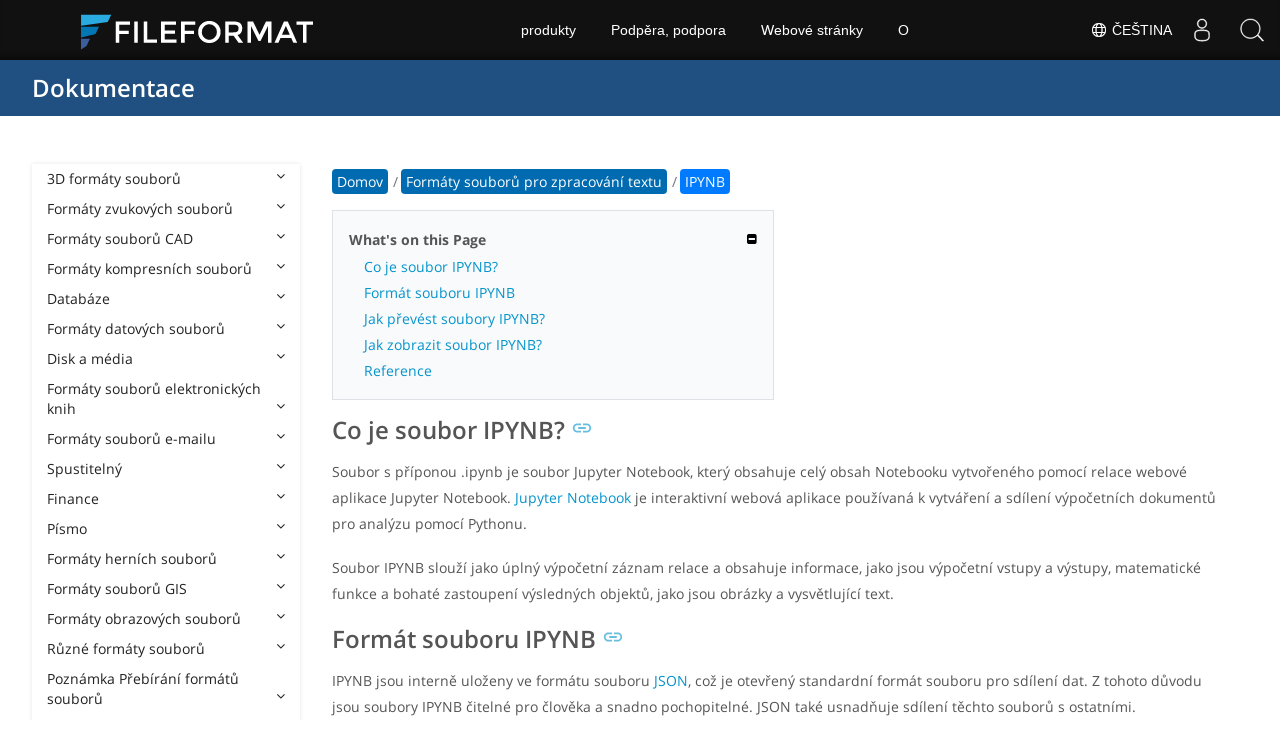

--- FILE ---
content_type: text/html
request_url: https://docs.fileformat.com/cs/word-processing/ipynb/
body_size: 21227
content:
<!doctype html><html class=no-js lang=cs><head><meta charset=utf-8><link rel=preload href=https://docs.fileformat.com/fonts/muli-latin-200.woff2 as=font type=font/woff2 crossorigin><link rel=preload href=https://docs.fileformat.com/fonts/muli-latin-400.woff2 as=font type=font/woff2 crossorigin><link rel=preload href=https://docs.fileformat.com/fonts/muli-latin-800.woff2 as=font type=font/woff2 crossorigin><meta http-equiv=x-ua-compatible content="IE=edge"><title>IPYNB - Jupyter Notebook File</title><meta name=description content="Zjistěte, co je soubor IPYNB a rozhraní API, která mohou vytvářet a otevírat soubory IPYNB."><meta name=keywords content="soubor ipynb,formát,přípona,co je soubor ipynb,soubor,příklad ipynb,jupyter notebook"><meta name=viewport content="width=device-width,minimum-scale=1"><meta name=author content="Kashif Iqbal"><link rel=canonical href=https://docs.fileformat.com/cs/word-processing/ipynb/><meta name=robots content="index, follow"><link rel=stylesheet href=/output/css/app.min.7a7f18a9964f83218a9edb46fd8c6c74cb6f6a018671711b3132c6680844fe2e.css integrity="sha256-en8YqZZPgyGKnttG/YxsdMtvagGGcXEbMTLGaAhE/i4=" crossorigin=anonymous><script type=text/javascript src=/output/js/app.175b405753a9c0ce86ab35944e9c4cc1a758a6873209cf5106600f6b2f5a59b6.js integrity="sha256-F1tAV1OpwM6GqzWUTpxMwadYpocyCc9RBmAPay9aWbY=" crossorigin=anonymous defer></script>
<script async defer src=/js/buttons.js></script>
<link rel=apple-touch-icon sizes=180x180 href=/apple-touch-icon.png><link rel=icon type=image/png href=/favicon-32x32.png sizes=32x32><link rel=icon type=image/png href=/favicon-16x16.png sizes=16x16><link rel=manifest href=/manifest.json><link rel=mask-icon href=/safari-pinned-tab.svg color=#0594cb><meta name=theme-color content="#ffffff"><meta property="og:title" content="IPYNB - Jupyter Notebook File"><meta property="og:description" content="Zjistěte, co je soubor IPYNB a rozhraní API, která mohou vytvářet a otevírat soubory IPYNB."><meta property="og:type" content="article"><meta property="og:url" content="https://docs.fileformat.com/cs/word-processing/ipynb/"><meta property="article:published_time" content="2021-12-28T00:00:00+00:00"><meta property="article:modified_time" content="2021-12-28T00:00:00+00:00"><meta itemprop=name content="IPYNB - Jupyter Notebook File"><meta itemprop=description content="Zjistěte, co je soubor IPYNB a rozhraní API, která mohou vytvářet a otevírat soubory IPYNB."><meta itemprop=datePublished content="2021-12-28T00:00:00+00:00"><meta itemprop=dateModified content="2021-12-28T00:00:00+00:00"><meta itemprop=wordCount content="202"><meta itemprop=keywords content="soubor ipynb,formát,přípona,co je soubor ipynb,soubor,příklad ipynb,jupyter notebook"><meta name=twitter:card content="summary_large_image"><meta name=twitter:image:src content="https://docs.fileformat.com/images/fileformat-card.png"><meta name=twitter:title content="IPYNB - Jupyter Notebook File"><meta name=twitter:description content="Zjistěte, co je soubor IPYNB a rozhraní API, která mohou vytvářet a otevírat soubory IPYNB."><meta name=twitter:site content="@fileformatcom"><script async src="https://www.googletagmanager.com/gtag/js?id=G-4XXLLYN6B8"></script>
<script>window.dataLayer=window.dataLayer||[];function gtag(){dataLayer.push(arguments)}gtag("js",new Date),gtag("config","G-4XXLLYN6B8")</script><link href=https://cms.admin.containerize.com/templates/aspose/css/AsposePtyLtdMenu.css rel=stylesheet type=text/css><script src=/js/jquery-1.10.2.min.js></script>
<link rel=stylesheet href=https://cms.admin.containerize.com/templates/fileformat/css/fileformat.css?v1.22 type=text/css><meta name=google-adsense-account content="ca-pub-5946266927584579"><script async src="https://pagead2.googlesyndication.com/pagead/js/adsbygoogle.js?client=ca-pub-5946266927584579" crossorigin=anonymous></script></head><body class="ma0 sans-serif bg-primary-color-light"><div id=DynabicMenuInnerDiv></div><nav class="bg-primary-color-dark pv4 w-100" role=navigation><div class="center flex-ns flex-wrap items-center justify-start mw9"><h1 class="dim f3-sh lh-solid ml0-ns mr0 mr4-l mv0 pl3 pl4-ns"><a href=/cs/ class="link white">Dokumentace</a></h1><ul class="list ma0 pa0 dn dib-l"></ul></div></nav><main role=main class="content-with-sidebar min-vh-100 pb7 pb0-ns"><article class="w-100 ph4 pb5 pb6-ns pt1 mt4 pt3-ns"><button class="btn-showside mb-5"><i class="fa fa-bars"></i> Table of Contents</button><div class=flex-l><div class="order-0 w-20 dn db-l ss-bar"><nav role=navigation><div class=navheader>Table of Content <button class=btn-plain><i class="fa fa-times"></i></button></div><div class="db dib-ns"><form id=site-search-form role=search class=hide><fieldset class="bn ma0 pa0"><label class=clip for=search-input>Search</label>
<input disabled type=search id=search-input class="needs-js bg-left bn f5 input-reset lh-solid mt3 mt0-ns pl4 pv2 w5 white" placeholder="Search the Docs" name=search-input style="background:url(/images/icon-search.png)no-repeat 0 8px/16px 16px"></fieldset></form><fess:search></fess:search></div><ul class="list pa0 nl2"><li class="f5 w-100 hover-bg-light-gray hover-accent-color-light fw8"><a href=javascript:void(0) class="js-toggle dib w-100 link mid-gray hover-accent-color-light pl2 pr2 pv2" data-target=._3d>3D formáty souborů<i class="fa fa-angle-down"></i></a><ul class="_3d desktopmenu animated fadeIn list pl3 bg-light-gray dn"><li class="f6 fw4"><a href=/cs/3d/ class="db link hover-bg-gray hover-white pl3 pr2 pv2 black">3D formáty souborů</a></li><li class="f6 fw4"><a href=/cs/3d/3d2/ class="db link hover-bg-gray hover-white pl3 pr2 pv2 black">3D2</a></li><li class="f6 fw4"><a href=/cs/3d/3dm/ class="db link hover-bg-gray hover-white pl3 pr2 pv2 black">3DM</a></li><li class="f6 fw4"><a href=/cs/3d/3ds/ class="db link hover-bg-gray hover-white pl3 pr2 pv2 black">3DS</a></li><li class="f6 fw4"><a href=/cs/3d/3ds-to-dae/ class="db link hover-bg-gray hover-white pl3 pr2 pv2 black">3DS to DAE</a></li><li class="f6 fw4"><a href=/cs/3d/3ds-to-dwg/ class="db link hover-bg-gray hover-white pl3 pr2 pv2 black">3DS to DWG</a></li><li class="f6 fw4"><a href=/cs/3d/3ds-to-fbx/ class="db link hover-bg-gray hover-white pl3 pr2 pv2 black">3DS to FBX</a></li><li class="f6 fw4"><a href=/cs/3d/3ds-to-glb/ class="db link hover-bg-gray hover-white pl3 pr2 pv2 black">3DS to GLB</a></li><li class="f6 fw4"><a href=/cs/3d/3ds-to-gltf/ class="db link hover-bg-gray hover-white pl3 pr2 pv2 black">3DS to GLTF</a></li><li class="f6 fw4"><a href=/cs/3d/3ds-to-obj/ class="db link hover-bg-gray hover-white pl3 pr2 pv2 black">3DS to OBJ</a></li><li class="f6 fw4"><a href=/cs/3d/3ds-to-pdf/ class="db link hover-bg-gray hover-white pl3 pr2 pv2 black">3DS to PDF</a></li><li class="f6 fw4"><a href=/cs/3d/3ds-to-ply/ class="db link hover-bg-gray hover-white pl3 pr2 pv2 black">3DS to PLY</a></li><li class="f6 fw4"><a href=/cs/3d/3ds-to-stl/ class="db link hover-bg-gray hover-white pl3 pr2 pv2 black">3DS to STL</a></li><li class="f6 fw4"><a href=/cs/3d/3ds-to-usdz/ class="db link hover-bg-gray hover-white pl3 pr2 pv2 black">3DS to USDZ</a></li><li class="f6 fw4"><a href=/cs/3d/3mf/ class="db link hover-bg-gray hover-white pl3 pr2 pv2 black">3MF</a></li><li class="f6 fw4"><a href=/cs/3d/3mf-to-3ds/ class="db link hover-bg-gray hover-white pl3 pr2 pv2 black">3MF to 3DS</a></li><li class="f6 fw4"><a href=/cs/3d/3mf-to-dae/ class="db link hover-bg-gray hover-white pl3 pr2 pv2 black">3MF to DAE</a></li><li class="f6 fw4"><a href=/cs/3d/3mf-to-glb/ class="db link hover-bg-gray hover-white pl3 pr2 pv2 black">3MF to GLB</a></li><li class="f6 fw4"><a href=/cs/3d/3mf-to-html/ class="db link hover-bg-gray hover-white pl3 pr2 pv2 black">3MF to HTML</a></li><li class="f6 fw4"><a href=/cs/3d/3mf-to-obj/ class="db link hover-bg-gray hover-white pl3 pr2 pv2 black">3MF to OBJ</a></li><li class="f6 fw4"><a href=/cs/3d/3mf-to-stl/ class="db link hover-bg-gray hover-white pl3 pr2 pv2 black">3MF to STL</a></li><li class="f6 fw4"><a href=/cs/3d/3mf-to-u3d/ class="db link hover-bg-gray hover-white pl3 pr2 pv2 black">3MF to U3D</a></li><li class="f6 fw4"><a href=/cs/3d/amf/ class="db link hover-bg-gray hover-white pl3 pr2 pv2 black">AMF</a></li><li class="f6 fw4"><a href=/cs/3d/ase/ class="db link hover-bg-gray hover-white pl3 pr2 pv2 black">ASE</a></li><li class="f6 fw4"><a href=/cs/3d/b3d/ class="db link hover-bg-gray hover-white pl3 pr2 pv2 black">B3D</a></li><li class="f6 fw4"><a href=/cs/3d/blend/ class="db link hover-bg-gray hover-white pl3 pr2 pv2 black">BLEND</a></li><li class="f6 fw4"><a href=/cs/3d/c4d/ class="db link hover-bg-gray hover-white pl3 pr2 pv2 black">C4D</a></li><li class="f6 fw4"><a href=/cs/3d/caf-cal3d/ class="db link hover-bg-gray hover-white pl3 pr2 pv2 black">CAF Cal3D</a></li><li class="f6 fw4"><a href=/cs/3d/chr-3ds/ class="db link hover-bg-gray hover-white pl3 pr2 pv2 black">CHR 3ds</a></li><li class="f6 fw4"><a href=/cs/3d/chr-cryengine/ class="db link hover-bg-gray hover-white pl3 pr2 pv2 black">CHR CryENGINE</a></li><li class="f6 fw4"><a href=/cs/3d/dae/ class="db link hover-bg-gray hover-white pl3 pr2 pv2 black">DAE</a></li><li class="f6 fw4"><a href=/cs/3d/dbm/ class="db link hover-bg-gray hover-white pl3 pr2 pv2 black">DBM</a></li><li class="f6 fw4"><a href=/cs/3d/drc/ class="db link hover-bg-gray hover-white pl3 pr2 pv2 black">DRC</a></li><li class="f6 fw4"><a href=/cs/3d/e57/ class="db link hover-bg-gray hover-white pl3 pr2 pv2 black">E57</a></li><li class="f6 fw4"><a href=/cs/3d/f3d/ class="db link hover-bg-gray hover-white pl3 pr2 pv2 black">F3D</a></li><li class="f6 fw4"><a href=/cs/3d/fbx/ class="db link hover-bg-gray hover-white pl3 pr2 pv2 black">FBX</a></li><li class="f6 fw4"><a href=/cs/3d/fbx-to-3ds/ class="db link hover-bg-gray hover-white pl3 pr2 pv2 black">FBX to 3DS</a></li><li class="f6 fw4"><a href=/cs/3d/fbx-to-dae/ class="db link hover-bg-gray hover-white pl3 pr2 pv2 black">FBX to DAE</a></li><li class="f6 fw4"><a href=/cs/3d/fbx-to-dwg/ class="db link hover-bg-gray hover-white pl3 pr2 pv2 black">FBX to DWG</a></li><li class="f6 fw4"><a href=/cs/3d/fbx-to-glb/ class="db link hover-bg-gray hover-white pl3 pr2 pv2 black">FBX to GLB</a></li><li class="f6 fw4"><a href=/cs/3d/fbx-to-gltf/ class="db link hover-bg-gray hover-white pl3 pr2 pv2 black">FBX to GLTF</a></li><li class="f6 fw4"><a href=/cs/3d/fbx-to-obj/ class="db link hover-bg-gray hover-white pl3 pr2 pv2 black">FBX to OBJ</a></li><li class="f6 fw4"><a href=/cs/3d/fbx-to-ply/ class="db link hover-bg-gray hover-white pl3 pr2 pv2 black">FBX to PLY</a></li><li class="f6 fw4"><a href=/cs/3d/fbx-to-stl/ class="db link hover-bg-gray hover-white pl3 pr2 pv2 black">FBX to STL</a></li><li class="f6 fw4"><a href=/cs/3d/fbx-to-usdz/ class="db link hover-bg-gray hover-white pl3 pr2 pv2 black">FBX to USDZ</a></li><li class="f6 fw4"><a href=/cs/3d/fbx-to-xlsx/ class="db link hover-bg-gray hover-white pl3 pr2 pv2 black">FBX to XLSX</a></li><li class="f6 fw4"><a href=/cs/3d/glb/ class="db link hover-bg-gray hover-white pl3 pr2 pv2 black">GLB</a></li><li class="f6 fw4"><a href=/cs/3d/glb-to-3ds/ class="db link hover-bg-gray hover-white pl3 pr2 pv2 black">GLB to 3DS</a></li><li class="f6 fw4"><a href=/cs/3d/glb-to-dae/ class="db link hover-bg-gray hover-white pl3 pr2 pv2 black">GLB to DAE</a></li><li class="f6 fw4"><a href=/cs/3d/glb-to-fbx/ class="db link hover-bg-gray hover-white pl3 pr2 pv2 black">GLB to FBX</a></li><li class="f6 fw4"><a href=/cs/3d/glb-to-gltf/ class="db link hover-bg-gray hover-white pl3 pr2 pv2 black">GLB to GLTF</a></li><li class="f6 fw4"><a href=/cs/3d/glb-to-html/ class="db link hover-bg-gray hover-white pl3 pr2 pv2 black">GLB to HTML</a></li><li class="f6 fw4"><a href=/cs/3d/glb-to-obj/ class="db link hover-bg-gray hover-white pl3 pr2 pv2 black">GLB to OBJ</a></li><li class="f6 fw4"><a href=/cs/3d/glb-to-pdf/ class="db link hover-bg-gray hover-white pl3 pr2 pv2 black">GLB to PDF</a></li><li class="f6 fw4"><a href=/cs/3d/glb-to-stl/ class="db link hover-bg-gray hover-white pl3 pr2 pv2 black">GLB to STL</a></li><li class="f6 fw4"><a href=/cs/3d/glb-to-usdz/ class="db link hover-bg-gray hover-white pl3 pr2 pv2 black">GLB to USDZ</a></li><li class="f6 fw4"><a href=/cs/3d/gltf/ class="db link hover-bg-gray hover-white pl3 pr2 pv2 black">GLTF</a></li><li class="f6 fw4"><a href=/cs/3d/ipt/ class="db link hover-bg-gray hover-white pl3 pr2 pv2 black">IPT</a></li><li class="f6 fw4"><a href=/cs/3d/jt/ class="db link hover-bg-gray hover-white pl3 pr2 pv2 black">JT</a></li><li class="f6 fw4"><a href=/cs/3d/ma/ class="db link hover-bg-gray hover-white pl3 pr2 pv2 black">MA</a></li><li class="f6 fw4"><a href=/cs/3d/max/ class="db link hover-bg-gray hover-white pl3 pr2 pv2 black">MAX</a></li><li class="f6 fw4"><a href=/cs/3d/mb/ class="db link hover-bg-gray hover-white pl3 pr2 pv2 black">MB</a></li><li class="f6 fw4"><a href=/cs/3d/mp/ class="db link hover-bg-gray hover-white pl3 pr2 pv2 black">MP</a></li><li class="f6 fw4"><a href=/cs/3d/mtl/ class="db link hover-bg-gray hover-white pl3 pr2 pv2 black">MTL</a></li><li class="f6 fw4"><a href=/cs/3d/obj/ class="db link hover-bg-gray hover-white pl3 pr2 pv2 black">OBJ</a></li><li class="f6 fw4"><a href=/cs/3d/ply/ class="db link hover-bg-gray hover-white pl3 pr2 pv2 black">PLY</a></li><li class="f6 fw4"><a href=/cs/3d/pov/ class="db link hover-bg-gray hover-white pl3 pr2 pv2 black">POV</a></li><li class="f6 fw4"><a href=/cs/3d/prc/ class="db link hover-bg-gray hover-white pl3 pr2 pv2 black">PRC</a></li><li class="f6 fw4"><a href=/cs/3d/rvm/ class="db link hover-bg-gray hover-white pl3 pr2 pv2 black">RVM</a></li><li class="f6 fw4"><a href=/cs/3d/step/ class="db link hover-bg-gray hover-white pl3 pr2 pv2 black">STEP</a></li><li class="f6 fw4"><a href=/cs/3d/stp/ class="db link hover-bg-gray hover-white pl3 pr2 pv2 black">STP</a></li><li class="f6 fw4"><a href=/cs/3d/u3d/ class="db link hover-bg-gray hover-white pl3 pr2 pv2 black">U3D</a></li><li class="f6 fw4"><a href=/cs/3d/usd/ class="db link hover-bg-gray hover-white pl3 pr2 pv2 black">USD</a></li><li class="f6 fw4"><a href=/cs/3d/usdz/ class="db link hover-bg-gray hover-white pl3 pr2 pv2 black">USDZ</a></li><li class="f6 fw4"><a href=/cs/3d/vrml/ class="db link hover-bg-gray hover-white pl3 pr2 pv2 black">VRML</a></li><li class="f6 fw4"><a href=/cs/3d/x/ class="db link hover-bg-gray hover-white pl3 pr2 pv2 black">X</a></li><li class="f6 fw4"><a href=/cs/3d/x3d/ class="db link hover-bg-gray hover-white pl3 pr2 pv2 black">X3D</a></li></ul></li><li class="f5 w-100 hover-bg-light-gray hover-accent-color-light fw8"><a href=javascript:void(0) class="js-toggle dib w-100 link mid-gray hover-accent-color-light pl2 pr2 pv2" data-target=._audio>Formáty zvukových souborů<i class="fa fa-angle-down"></i></a><ul class="_audio desktopmenu animated fadeIn list pl3 bg-light-gray dn"><li class="f6 fw4"><a href=/cs/audio/ class="db link hover-bg-gray hover-white pl3 pr2 pv2 black">Formáty zvukových souborů</a></li><li class="f6 fw4"><a href=/cs/audio/8svx/ class="db link hover-bg-gray hover-white pl3 pr2 pv2 black">8SVX</a></li><li class="f6 fw4"><a href=/cs/audio/aa/ class="db link hover-bg-gray hover-white pl3 pr2 pv2 black">AA</a></li><li class="f6 fw4"><a href=/cs/audio/aac/ class="db link hover-bg-gray hover-white pl3 pr2 pv2 black">AAC</a></li><li class="f6 fw4"><a href=/cs/audio/aax/ class="db link hover-bg-gray hover-white pl3 pr2 pv2 black">AAX</a></li><li class="f6 fw4"><a href=/cs/audio/ac3/ class="db link hover-bg-gray hover-white pl3 pr2 pv2 black">AC3</a></li><li class="f6 fw4"><a href=/cs/audio/act/ class="db link hover-bg-gray hover-white pl3 pr2 pv2 black">ACT</a></li><li class="f6 fw4"><a href=/cs/audio/aif/ class="db link hover-bg-gray hover-white pl3 pr2 pv2 black">AIF</a></li><li class="f6 fw4"><a href=/cs/audio/aiff/ class="db link hover-bg-gray hover-white pl3 pr2 pv2 black">AIFF</a></li><li class="f6 fw4"><a href=/cs/audio/alac/ class="db link hover-bg-gray hover-white pl3 pr2 pv2 black">ALAC</a></li><li class="f6 fw4"><a href=/cs/audio/amr/ class="db link hover-bg-gray hover-white pl3 pr2 pv2 black">AMR</a></li><li class="f6 fw4"><a href=/cs/audio/ape/ class="db link hover-bg-gray hover-white pl3 pr2 pv2 black">APE</a></li><li class="f6 fw4"><a href=/cs/audio/caf/ class="db link hover-bg-gray hover-white pl3 pr2 pv2 black">CAF</a></li><li class="f6 fw4"><a href=/cs/audio/cda/ class="db link hover-bg-gray hover-white pl3 pr2 pv2 black">CDA</a></li><li class="f6 fw4"><a href=/cs/audio/cdr/ class="db link hover-bg-gray hover-white pl3 pr2 pv2 black">CDR</a></li><li class="f6 fw4"><a href=/cs/audio/dss/ class="db link hover-bg-gray hover-white pl3 pr2 pv2 black">DSS</a></li><li class="f6 fw4"><a href=/cs/audio/ec3/ class="db link hover-bg-gray hover-white pl3 pr2 pv2 black">EC3</a></li><li class="f6 fw4"><a href=/cs/audio/efs/ class="db link hover-bg-gray hover-white pl3 pr2 pv2 black">EFS</a></li><li class="f6 fw4"><a href=/cs/audio/enc/ class="db link hover-bg-gray hover-white pl3 pr2 pv2 black">ENC</a></li><li class="f6 fw4"><a href=/cs/audio/flac/ class="db link hover-bg-gray hover-white pl3 pr2 pv2 black">FLAC</a></li><li class="f6 fw4"><a href=/cs/audio/flp/ class="db link hover-bg-gray hover-white pl3 pr2 pv2 black">FLP</a></li><li class="f6 fw4"><a href=/cs/audio/gp/ class="db link hover-bg-gray hover-white pl3 pr2 pv2 black">GP</a></li><li class="f6 fw4"><a href=/cs/audio/gsm/ class="db link hover-bg-gray hover-white pl3 pr2 pv2 black">GSM</a></li><li class="f6 fw4"><a href=/cs/audio/it/ class="db link hover-bg-gray hover-white pl3 pr2 pv2 black">IT</a></li><li class="f6 fw4"><a href=/cs/audio/m3u/ class="db link hover-bg-gray hover-white pl3 pr2 pv2 black">M3U</a></li><li class="f6 fw4"><a href=/cs/audio/m3u8/ class="db link hover-bg-gray hover-white pl3 pr2 pv2 black">M3U8</a></li><li class="f6 fw4"><a href=/cs/audio/m4a/ class="db link hover-bg-gray hover-white pl3 pr2 pv2 black">M4A</a></li><li class="f6 fw4"><a href=/cs/audio/m4b/ class="db link hover-bg-gray hover-white pl3 pr2 pv2 black">M4B</a></li><li class="f6 fw4"><a href=/cs/audio/m4p/ class="db link hover-bg-gray hover-white pl3 pr2 pv2 black">M4P</a></li><li class="f6 fw4"><a href=/cs/audio/m4r/ class="db link hover-bg-gray hover-white pl3 pr2 pv2 black">M4R</a></li><li class="f6 fw4"><a href=/cs/audio/mid/ class="db link hover-bg-gray hover-white pl3 pr2 pv2 black">MID</a></li><li class="f6 fw4"><a href=/cs/audio/mka/ class="db link hover-bg-gray hover-white pl3 pr2 pv2 black">MKA</a></li><li class="f6 fw4"><a href=/cs/audio/mmf/ class="db link hover-bg-gray hover-white pl3 pr2 pv2 black">MMF</a></li><li class="f6 fw4"><a href=/cs/audio/mod/ class="db link hover-bg-gray hover-white pl3 pr2 pv2 black">MOD</a></li><li class="f6 fw4"><a href=/cs/audio/mp2/ class="db link hover-bg-gray hover-white pl3 pr2 pv2 black">MP2</a></li><li class="f6 fw4"><a href=/cs/audio/mp3/ class="db link hover-bg-gray hover-white pl3 pr2 pv2 black">MP3</a></li><li class="f6 fw4"><a href=/cs/audio/mpc/ class="db link hover-bg-gray hover-white pl3 pr2 pv2 black">MPC</a></li><li class="f6 fw4"><a href=/cs/audio/mscz/ class="db link hover-bg-gray hover-white pl3 pr2 pv2 black">MSCZ</a></li><li class="f6 fw4"><a href=/cs/audio/mtm/ class="db link hover-bg-gray hover-white pl3 pr2 pv2 black">MTM</a></li><li class="f6 fw4"><a href=/cs/audio/mui/ class="db link hover-bg-gray hover-white pl3 pr2 pv2 black">MUI</a></li><li class="f6 fw4"><a href=/cs/audio/musx/ class="db link hover-bg-gray hover-white pl3 pr2 pv2 black">MUSX</a></li><li class="f6 fw4"><a href=/cs/audio/mxl/ class="db link hover-bg-gray hover-white pl3 pr2 pv2 black">MXL</a></li><li class="f6 fw4"><a href=/cs/audio/nsa/ class="db link hover-bg-gray hover-white pl3 pr2 pv2 black">NSA</a></li><li class="f6 fw4"><a href=/cs/audio/ogg/ class="db link hover-bg-gray hover-white pl3 pr2 pv2 black">OGG</a></li><li class="f6 fw4"><a href=/cs/audio/opus/ class="db link hover-bg-gray hover-white pl3 pr2 pv2 black">OPUS</a></li><li class="f6 fw4"><a href=/cs/audio/ra/ class="db link hover-bg-gray hover-white pl3 pr2 pv2 black">RA</a></li><li class="f6 fw4"><a href=/cs/audio/rf64/ class="db link hover-bg-gray hover-white pl3 pr2 pv2 black">RF64</a></li><li class="f6 fw4"><a href=/cs/audio/rip/ class="db link hover-bg-gray hover-white pl3 pr2 pv2 black">RIP</a></li><li class="f6 fw4"><a href=/cs/audio/sdt/ class="db link hover-bg-gray hover-white pl3 pr2 pv2 black">SDT</a></li><li class="f6 fw4"><a href=/cs/audio/sf2/ class="db link hover-bg-gray hover-white pl3 pr2 pv2 black">SF2</a></li><li class="f6 fw4"><a href=/cs/audio/stap/ class="db link hover-bg-gray hover-white pl3 pr2 pv2 black">STAP</a></li><li class="f6 fw4"><a href=/cs/audio/sty/ class="db link hover-bg-gray hover-white pl3 pr2 pv2 black">STY</a></li><li class="f6 fw4"><a href=/cs/audio/tg/ class="db link hover-bg-gray hover-white pl3 pr2 pv2 black">TG</a></li><li class="f6 fw4"><a href=/cs/audio/voc/ class="db link hover-bg-gray hover-white pl3 pr2 pv2 black">VOC</a></li><li class="f6 fw4"><a href=/cs/audio/vox/ class="db link hover-bg-gray hover-white pl3 pr2 pv2 black">VOX</a></li><li class="f6 fw4"><a href=/cs/audio/vqf/ class="db link hover-bg-gray hover-white pl3 pr2 pv2 black">VQF</a></li><li class="f6 fw4"><a href=/cs/audio/wav/ class="db link hover-bg-gray hover-white pl3 pr2 pv2 black">WAV</a></li><li class="f6 fw4"><a href=/cs/audio/weba/ class="db link hover-bg-gray hover-white pl3 pr2 pv2 black">WEBA</a></li><li class="f6 fw4"><a href=/cs/audio/wfp/ class="db link hover-bg-gray hover-white pl3 pr2 pv2 black">WFP</a></li><li class="f6 fw4"><a href=/cs/audio/wma/ class="db link hover-bg-gray hover-white pl3 pr2 pv2 black">WMA</a></li><li class="f6 fw4"><a href=/cs/audio/wpl/ class="db link hover-bg-gray hover-white pl3 pr2 pv2 black">WPL</a></li><li class="f6 fw4"><a href=/cs/audio/wproj/ class="db link hover-bg-gray hover-white pl3 pr2 pv2 black">WPROJ</a></li><li class="f6 fw4"><a href=/cs/audio/wv/ class="db link hover-bg-gray hover-white pl3 pr2 pv2 black">WV</a></li></ul></li><li class="f5 w-100 hover-bg-light-gray hover-accent-color-light fw8"><a href=javascript:void(0) class="js-toggle dib w-100 link mid-gray hover-accent-color-light pl2 pr2 pv2" data-target=._cad>Formáty souborů CAD<i class="fa fa-angle-down"></i></a><ul class="_cad desktopmenu animated fadeIn list pl3 bg-light-gray dn"><li class="f6 fw4"><a href=/cs/cad/ class="db link hover-bg-gray hover-white pl3 pr2 pv2 black">Formáty souborů CAD</a></li><li class="f6 fw4"><a href=/cs/cad/afs/ class="db link hover-bg-gray hover-white pl3 pr2 pv2 black">AFS</a></li><li class="f6 fw4"><a href=/cs/cad/art/ class="db link hover-bg-gray hover-white pl3 pr2 pv2 black">ART</a></li><li class="f6 fw4"><a href=/cs/cad/asc/ class="db link hover-bg-gray hover-white pl3 pr2 pv2 black">ASC</a></li><li class="f6 fw4"><a href=/cs/cad/asm/ class="db link hover-bg-gray hover-white pl3 pr2 pv2 black">ASM</a></li><li class="f6 fw4"><a href=/cs/cad/axm/ class="db link hover-bg-gray hover-white pl3 pr2 pv2 black">AXM</a></li><li class="f6 fw4"><a href=/cs/cad/bdc/ class="db link hover-bg-gray hover-white pl3 pr2 pv2 black">BDC</a></li><li class="f6 fw4"><a href=/cs/cad/catpart/ class="db link hover-bg-gray hover-white pl3 pr2 pv2 black">CATPART</a></li><li class="f6 fw4"><a href=/cs/cad/cf2/ class="db link hover-bg-gray hover-white pl3 pr2 pv2 black">CF2</a></li><li class="f6 fw4"><a href=/cs/cad/cir/ class="db link hover-bg-gray hover-white pl3 pr2 pv2 black">CIR</a></li><li class="f6 fw4"><a href=/cs/cad/cpa/ class="db link hover-bg-gray hover-white pl3 pr2 pv2 black">CPA</a></li><li class="f6 fw4"><a href=/cs/cad/dc3/ class="db link hover-bg-gray hover-white pl3 pr2 pv2 black">DC3</a></li><li class="f6 fw4"><a href=/cs/cad/dgn/ class="db link hover-bg-gray hover-white pl3 pr2 pv2 black">DGN</a></li><li class="f6 fw4"><a href=/cs/cad/dst/ class="db link hover-bg-gray hover-white pl3 pr2 pv2 black">DST</a></li><li class="f6 fw4"><a href=/cs/cad/dwf/ class="db link hover-bg-gray hover-white pl3 pr2 pv2 black">DWF</a></li><li class="f6 fw4"><a href=/cs/cad/dwfx/ class="db link hover-bg-gray hover-white pl3 pr2 pv2 black">DWFX</a></li><li class="f6 fw4"><a href=/cs/cad/dwg/ class="db link hover-bg-gray hover-white pl3 pr2 pv2 black">DWG</a></li><li class="f6 fw4"><a href=/cs/cad/dwt/ class="db link hover-bg-gray hover-white pl3 pr2 pv2 black">DWT</a></li><li class="f6 fw4"><a href=/cs/cad/dxb/ class="db link hover-bg-gray hover-white pl3 pr2 pv2 black">DXB</a></li><li class="f6 fw4"><a href=/cs/cad/dxf/ class="db link hover-bg-gray hover-white pl3 pr2 pv2 black">DXF</a></li><li class="f6 fw4"><a href=/cs/cad/fzp/ class="db link hover-bg-gray hover-white pl3 pr2 pv2 black">FZP</a></li><li class="f6 fw4"><a href=/cs/cad/fzz/ class="db link hover-bg-gray hover-white pl3 pr2 pv2 black">FZZ</a></li><li class="f6 fw4"><a href=/cs/cad/gcode/ class="db link hover-bg-gray hover-white pl3 pr2 pv2 black">GCODE</a></li><li class="f6 fw4"><a href=/cs/cad/hpgl/ class="db link hover-bg-gray hover-white pl3 pr2 pv2 black">HPGL</a></li><li class="f6 fw4"><a href=/cs/cad/iba/ class="db link hover-bg-gray hover-white pl3 pr2 pv2 black">IBA</a></li><li class="f6 fw4"><a href=/cs/cad/ifc/ class="db link hover-bg-gray hover-white pl3 pr2 pv2 black">IFC</a></li><li class="f6 fw4"><a href=/cs/cad/iges/ class="db link hover-bg-gray hover-white pl3 pr2 pv2 black">IGES</a></li><li class="f6 fw4"><a href=/cs/cad/igs/ class="db link hover-bg-gray hover-white pl3 pr2 pv2 black">IGS</a></li><li class="f6 fw4"><a href=/cs/cad/jvsg/ class="db link hover-bg-gray hover-white pl3 pr2 pv2 black">JVSG</a></li><li class="f6 fw4"><a href=/cs/cad/nc/ class="db link hover-bg-gray hover-white pl3 pr2 pv2 black">NC</a></li><li class="f6 fw4"><a href=/cs/cad/nwc/ class="db link hover-bg-gray hover-white pl3 pr2 pv2 black">NWC</a></li><li class="f6 fw4"><a href=/cs/cad/nwd/ class="db link hover-bg-gray hover-white pl3 pr2 pv2 black">NWD</a></li><li class="f6 fw4"><a href=/cs/cad/nwf/ class="db link hover-bg-gray hover-white pl3 pr2 pv2 black">NWF</a></li><li class="f6 fw4"><a href=/cs/cad/opt/ class="db link hover-bg-gray hover-white pl3 pr2 pv2 black">OPT</a></li><li class="f6 fw4"><a href=/cs/cad/par/ class="db link hover-bg-gray hover-white pl3 pr2 pv2 black">PAR</a></li><li class="f6 fw4"><a href=/cs/cad/pat/ class="db link hover-bg-gray hover-white pl3 pr2 pv2 black">PAT</a></li><li class="f6 fw4"><a href=/cs/cad/pc3/ class="db link hover-bg-gray hover-white pl3 pr2 pv2 black">PC3</a></li><li class="f6 fw4"><a href=/cs/cad/phj/ class="db link hover-bg-gray hover-white pl3 pr2 pv2 black">PHJ</a></li><li class="f6 fw4"><a href=/cs/cad/plt/ class="db link hover-bg-gray hover-white pl3 pr2 pv2 black">PLT</a></li><li class="f6 fw4"><a href=/cs/cad/prt-creo/ class="db link hover-bg-gray hover-white pl3 pr2 pv2 black">PRT</a></li><li class="f6 fw4"><a href=/cs/cad/prt-cadkey/ class="db link hover-bg-gray hover-white pl3 pr2 pv2 black">PRT CADKEY</a></li><li class="f6 fw4"><a href=/cs/cad/psm/ class="db link hover-bg-gray hover-white pl3 pr2 pv2 black">PSM</a></li><li class="f6 fw4"><a href=/cs/cad/pss/ class="db link hover-bg-gray hover-white pl3 pr2 pv2 black">PSS</a></li><li class="f6 fw4"><a href=/cs/cad/rfa/ class="db link hover-bg-gray hover-white pl3 pr2 pv2 black">RFA</a></li><li class="f6 fw4"><a href=/cs/cad/rft/ class="db link hover-bg-gray hover-white pl3 pr2 pv2 black">RFT</a></li><li class="f6 fw4"><a href=/cs/cad/rml/ class="db link hover-bg-gray hover-white pl3 pr2 pv2 black">RML</a></li><li class="f6 fw4"><a href=/cs/cad/rvt/ class="db link hover-bg-gray hover-white pl3 pr2 pv2 black">RVT</a></li><li class="f6 fw4"><a href=/cs/cad/sldprt/ class="db link hover-bg-gray hover-white pl3 pr2 pv2 black">SLDPRT</a></li><li class="f6 fw4"><a href=/cs/cad/stl/ class="db link hover-bg-gray hover-white pl3 pr2 pv2 black">STL</a></li></ul></li><li class="f5 w-100 hover-bg-light-gray hover-accent-color-light fw8 mb1 bb b--moon-gray"><a href=javascript:void(0) class="js-toggle dib w-100 link mid-gray hover-accent-color-light pl2 pr2 pv2" data-target=._compression>Formáty kompresních souborů<i class="fa fa-angle-down"></i></a><ul class="_compression desktopmenu animated fadeIn list pl3 bg-light-gray dn"><li class="f6 fw4"><a href=/cs/compression/ class="db link hover-bg-gray hover-white pl3 pr2 pv2 black">Formáty kompresních souborů</a></li><li class="f6 fw4"><a href=/cs/compression/7z/ class="db link hover-bg-gray hover-white pl3 pr2 pv2 black">7Z</a></li><li class="f6 fw4"><a href=/cs/compression/ace/ class="db link hover-bg-gray hover-white pl3 pr2 pv2 black">ACE</a></li><li class="f6 fw4"><a href=/cs/compression/alz/ class="db link hover-bg-gray hover-white pl3 pr2 pv2 black">ALZ</a></li><li class="f6 fw4"><a href=/cs/compression/apk/ class="db link hover-bg-gray hover-white pl3 pr2 pv2 black">APK</a></li><li class="f6 fw4"><a href=/cs/compression/apz/ class="db link hover-bg-gray hover-white pl3 pr2 pv2 black">APZ</a></li><li class="f6 fw4"><a href=/cs/compression/arc/ class="db link hover-bg-gray hover-white pl3 pr2 pv2 black">ARC</a></li><li class="f6 fw4"><a href=/cs/compression/arj/ class="db link hover-bg-gray hover-white pl3 pr2 pv2 black">ARJ</a></li><li class="f6 fw4"><a href=/cs/compression/b1/ class="db link hover-bg-gray hover-white pl3 pr2 pv2 black">B1</a></li><li class="f6 fw4"><a href=/cs/compression/b6z/ class="db link hover-bg-gray hover-white pl3 pr2 pv2 black">B6Z</a></li><li class="f6 fw4"><a href=/cs/compression/bin/ class="db link hover-bg-gray hover-white pl3 pr2 pv2 black">BIN</a></li><li class="f6 fw4"><a href=/cs/compression/bkf/ class="db link hover-bg-gray hover-white pl3 pr2 pv2 black">BKF</a></li><li class="f6 fw4"><a href=/cs/compression/bndl/ class="db link hover-bg-gray hover-white pl3 pr2 pv2 black">BNDL</a></li><li class="f6 fw4"><a href=/cs/compression/bz2/ class="db link hover-bg-gray hover-white pl3 pr2 pv2 black">BZ2</a></li><li class="f6 fw4"><a href=/cs/compression/cb7/ class="db link hover-bg-gray hover-white pl3 pr2 pv2 black">CB7</a></li><li class="f6 fw4"><a href=/cs/compression/cba/ class="db link hover-bg-gray hover-white pl3 pr2 pv2 black">CBA</a></li><li class="f6 fw4"><a href=/cs/compression/cit/ class="db link hover-bg-gray hover-white pl3 pr2 pv2 black">CIT</a></li><li class="f6 fw4"><a href=/cs/compression/cpio/ class="db link hover-bg-gray hover-white pl3 pr2 pv2 black">CPIO</a></li><li class="f6 fw4"><a href=/cs/compression/cxarchive/ class="db link hover-bg-gray hover-white pl3 pr2 pv2 black">CXARCHIVE</a></li><li class="f6 fw4"><a href=/cs/compression/daa/ class="db link hover-bg-gray hover-white pl3 pr2 pv2 black">DAA</a></li><li class="f6 fw4"><a href=/cs/compression/dar/ class="db link hover-bg-gray hover-white pl3 pr2 pv2 black">DAR</a></li><li class="f6 fw4"><a href=/cs/compression/deb/ class="db link hover-bg-gray hover-white pl3 pr2 pv2 black">DEB</a></li><li class="f6 fw4"><a href=/cs/compression/dmg/ class="db link hover-bg-gray hover-white pl3 pr2 pv2 black">DMG</a></li><li class="f6 fw4"><a href=/cs/compression/dz/ class="db link hover-bg-gray hover-white pl3 pr2 pv2 black">DZ</a></li><li class="f6 fw4"><a href=/cs/compression/ecs/ class="db link hover-bg-gray hover-white pl3 pr2 pv2 black">ECS</a></li><li class="f6 fw4"><a href=/cs/compression/fzpz/ class="db link hover-bg-gray hover-white pl3 pr2 pv2 black">FZPZ</a></li><li class="f6 fw4"><a href=/cs/compression/gz/ class="db link hover-bg-gray hover-white pl3 pr2 pv2 black">GZ</a></li><li class="f6 fw4"><a href=/cs/compression/gzip/ class="db link hover-bg-gray hover-white pl3 pr2 pv2 black">GZIP</a></li><li class="f6 fw4"><a href=/cs/compression/ice/ class="db link hover-bg-gray hover-white pl3 pr2 pv2 black">ICE</a></li><li class="f6 fw4"><a href=/cs/compression/iso/ class="db link hover-bg-gray hover-white pl3 pr2 pv2 black">ISO</a></li><li class="f6 fw4"><a href=/cs/compression/kgb/ class="db link hover-bg-gray hover-white pl3 pr2 pv2 black">KGB</a></li><li class="f6 fw4"><a href=/cs/compression/lbr/ class="db link hover-bg-gray hover-white pl3 pr2 pv2 black">LBR</a></li><li class="f6 fw4"><a href=/cs/compression/lqr/ class="db link hover-bg-gray hover-white pl3 pr2 pv2 black">LQR</a></li><li class="f6 fw4"><a href=/cs/compression/lz/ class="db link hover-bg-gray hover-white pl3 pr2 pv2 black">LZ</a></li><li class="f6 fw4"><a href=/cs/compression/lz4/ class="db link hover-bg-gray hover-white pl3 pr2 pv2 black">LZ4</a></li><li class="f6 fw4"><a href=/cs/compression/lzh/ class="db link hover-bg-gray hover-white pl3 pr2 pv2 black">LZH</a></li><li class="f6 fw4"><a href=/cs/compression/lzma/ class="db link hover-bg-gray hover-white pl3 pr2 pv2 black">LZMA</a></li><li class="f6 fw4"><a href=/cs/compression/lzo/ class="db link hover-bg-gray hover-white pl3 pr2 pv2 black">LZO</a></li><li class="f6 fw4"><a href=/cs/compression/lzx/ class="db link hover-bg-gray hover-white pl3 pr2 pv2 black">LZX</a></li><li class="f6 fw4"><a href=/cs/compression/mbw/ class="db link hover-bg-gray hover-white pl3 pr2 pv2 black">MBW</a></li><li class="f6 fw4"><a href=/cs/compression/mint/ class="db link hover-bg-gray hover-white pl3 pr2 pv2 black">MINT</a></li><li class="f6 fw4"><a href=/cs/compression/mpkg/ class="db link hover-bg-gray hover-white pl3 pr2 pv2 black">MPKG</a></li><li class="f6 fw4"><a href=/cs/compression/mpq/ class="db link hover-bg-gray hover-white pl3 pr2 pv2 black">MPQ</a></li><li class="f6 fw4"><a href=/cs/compression/npk/ class="db link hover-bg-gray hover-white pl3 pr2 pv2 black">NPK</a></li><li class="f6 fw4"><a href=/cs/compression/oar/ class="db link hover-bg-gray hover-white pl3 pr2 pv2 black">OAR</a></li><li class="f6 fw4"><a href=/cs/compression/p7z/ class="db link hover-bg-gray hover-white pl3 pr2 pv2 black">P7Z</a></li><li class="f6 fw4"><a href=/cs/compression/pages/ class="db link hover-bg-gray hover-white pl3 pr2 pv2 black">PAGES</a></li><li class="f6 fw4"><a href=/cs/compression/par/ class="db link hover-bg-gray hover-white pl3 pr2 pv2 black">PAR</a></li><li class="f6 fw4"><a href=/cs/compression/pea/ class="db link hover-bg-gray hover-white pl3 pr2 pv2 black">PEA</a></li><li class="f6 fw4"><a href=/cs/compression/pet/ class="db link hover-bg-gray hover-white pl3 pr2 pv2 black">PET</a></li><li class="f6 fw4"><a href=/cs/compression/pf/ class="db link hover-bg-gray hover-white pl3 pr2 pv2 black">PF</a></li><li class="f6 fw4"><a href=/cs/compression/pkg/ class="db link hover-bg-gray hover-white pl3 pr2 pv2 black">PKG</a></li><li class="f6 fw4"><a href=/cs/compression/ptk/ class="db link hover-bg-gray hover-white pl3 pr2 pv2 black">PTK</a></li><li class="f6 fw4"><a href=/cs/compression/pup/ class="db link hover-bg-gray hover-white pl3 pr2 pv2 black">PUP</a></li><li class="f6 fw4"><a href=/cs/compression/pwa/ class="db link hover-bg-gray hover-white pl3 pr2 pv2 black">PWA</a></li><li class="f6 fw4"><a href=/cs/compression/pzz/ class="db link hover-bg-gray hover-white pl3 pr2 pv2 black">PZZ</a></li><li class="f6 fw4"><a href=/cs/compression/r2/ class="db link hover-bg-gray hover-white pl3 pr2 pv2 black">R2</a></li><li class="f6 fw4"><a href=/cs/compression/rar/ class="db link hover-bg-gray hover-white pl3 pr2 pv2 black">RAR</a></li><li class="f6 fw4"><a href=/cs/compression/rpm/ class="db link hover-bg-gray hover-white pl3 pr2 pv2 black">RPM</a></li><li class="f6 fw4"><a href=/cs/compression/rte/ class="db link hover-bg-gray hover-white pl3 pr2 pv2 black">RTE</a></li><li class="f6 fw4"><a href=/cs/compression/s00/ class="db link hover-bg-gray hover-white pl3 pr2 pv2 black">S00</a></li><li class="f6 fw4"><a href=/cs/compression/sfg/ class="db link hover-bg-gray hover-white pl3 pr2 pv2 black">SFG</a></li><li class="f6 fw4"><a href=/cs/compression/sifz/ class="db link hover-bg-gray hover-white pl3 pr2 pv2 black">SIFZ</a></li><li class="f6 fw4"><a href=/cs/compression/sit/ class="db link hover-bg-gray hover-white pl3 pr2 pv2 black">SIT</a></li><li class="f6 fw4"><a href=/cs/compression/sitx/ class="db link hover-bg-gray hover-white pl3 pr2 pv2 black">SITX</a></li><li class="f6 fw4"><a href=/cs/compression/smpf/ class="db link hover-bg-gray hover-white pl3 pr2 pv2 black">SMPF</a></li><li class="f6 fw4"><a href=/cs/compression/sqx/ class="db link hover-bg-gray hover-white pl3 pr2 pv2 black">SQX</a></li><li class="f6 fw4"><a href=/cs/compression/sy_/ class="db link hover-bg-gray hover-white pl3 pr2 pv2 black">SY_</a></li><li class="f6 fw4"><a href=/cs/compression/tar/ class="db link hover-bg-gray hover-white pl3 pr2 pv2 black">TAR</a></li><li class="f6 fw4"><a href=/cs/compression/tbz/ class="db link hover-bg-gray hover-white pl3 pr2 pv2 black">TBZ</a></li><li class="f6 fw4"><a href=/cs/compression/tgs/ class="db link hover-bg-gray hover-white pl3 pr2 pv2 black">TGS</a></li><li class="f6 fw4"><a href=/cs/compression/tgz/ class="db link hover-bg-gray hover-white pl3 pr2 pv2 black">TGZ</a></li><li class="f6 fw4"><a href=/cs/compression/tpsr/ class="db link hover-bg-gray hover-white pl3 pr2 pv2 black">TPSR</a></li><li class="f6 fw4"><a href=/cs/compression/tz/ class="db link hover-bg-gray hover-white pl3 pr2 pv2 black">TZ</a></li><li class="f6 fw4"><a href=/cs/compression/vpk/ class="db link hover-bg-gray hover-white pl3 pr2 pv2 black">VPK</a></li><li class="f6 fw4"><a href=/cs/compression/whl/ class="db link hover-bg-gray hover-white pl3 pr2 pv2 black">WHL</a></li><li class="f6 fw4"><a href=/cs/compression/wux/ class="db link hover-bg-gray hover-white pl3 pr2 pv2 black">WUX</a></li><li class="f6 fw4"><a href=/cs/compression/xapk/ class="db link hover-bg-gray hover-white pl3 pr2 pv2 black">XAPK</a></li><li class="f6 fw4"><a href=/cs/compression/xar/ class="db link hover-bg-gray hover-white pl3 pr2 pv2 black">XAR</a></li><li class="f6 fw4"><a href=/cs/compression/xip/ class="db link hover-bg-gray hover-white pl3 pr2 pv2 black">XIP</a></li><li class="f6 fw4"><a href=/cs/compression/xpi/ class="db link hover-bg-gray hover-white pl3 pr2 pv2 black">XPI</a></li><li class="f6 fw4"><a href=/cs/compression/xz/ class="db link hover-bg-gray hover-white pl3 pr2 pv2 black">XZ</a></li><li class="f6 fw4"><a href=/cs/compression/z/ class="db link hover-bg-gray hover-white pl3 pr2 pv2 black">Z</a></li><li class="f6 fw4"><a href=/cs/compression/zim/ class="db link hover-bg-gray hover-white pl3 pr2 pv2 black">ZIM</a></li><li class="f6 fw4"><a href=/cs/compression/zip/ class="db link hover-bg-gray hover-white pl3 pr2 pv2 black">ZIP</a></li><li class="f6 fw4"><a href=/cs/compression/zipx/ class="db link hover-bg-gray hover-white pl3 pr2 pv2 black">ZIPX</a></li><li class="f6 fw4"><a href=/cs/compression/zl/ class="db link hover-bg-gray hover-white pl3 pr2 pv2 black">ZL</a></li><li class="f6 fw4"><a href=/cs/compression/zoo/ class="db link hover-bg-gray hover-white pl3 pr2 pv2 black">ZOO</a></li><li class="f6 fw4"><a href=/cs/compression/zst/ class="db link hover-bg-gray hover-white pl3 pr2 pv2 black">ZST</a></li></ul></li><li class="f5 w-100 hover-bg-light-gray hover-accent-color-light fw8"><a href=javascript:void(0) class="js-toggle dib w-100 link mid-gray hover-accent-color-light pl2 pr2 pv2" data-target=._database>Databáze<i class="fa fa-angle-down"></i></a><ul class="_database desktopmenu animated fadeIn list pl3 bg-light-gray dn"><li class="f6 fw4"><a href=/cs/database/ class="db link hover-bg-gray hover-white pl3 pr2 pv2 black">Formáty databázových souborů</a></li><li class="f6 fw4"><a href=/cs/database/4db/ class="db link hover-bg-gray hover-white pl3 pr2 pv2 black">4DB</a></li><li class="f6 fw4"><a href=/cs/database/4dd/ class="db link hover-bg-gray hover-white pl3 pr2 pv2 black">4DD</a></li><li class="f6 fw4"><a href=/cs/database/4dl/ class="db link hover-bg-gray hover-white pl3 pr2 pv2 black">4DL</a></li><li class="f6 fw4"><a href=/cs/database/abcddb/ class="db link hover-bg-gray hover-white pl3 pr2 pv2 black">ABCDDB</a></li><li class="f6 fw4"><a href=/cs/database/abs/ class="db link hover-bg-gray hover-white pl3 pr2 pv2 black">ABS</a></li><li class="f6 fw4"><a href=/cs/database/abx/ class="db link hover-bg-gray hover-white pl3 pr2 pv2 black">ABX</a></li><li class="f6 fw4"><a href=/cs/database/accdb/ class="db link hover-bg-gray hover-white pl3 pr2 pv2 black">ACCDB</a></li><li class="f6 fw4"><a href=/cs/database/accdc/ class="db link hover-bg-gray hover-white pl3 pr2 pv2 black">ACCDC</a></li><li class="f6 fw4"><a href=/cs/database/accde/ class="db link hover-bg-gray hover-white pl3 pr2 pv2 black">ACCDE</a></li><li class="f6 fw4"><a href=/cs/database/accdr/ class="db link hover-bg-gray hover-white pl3 pr2 pv2 black">ACCDR</a></li><li class="f6 fw4"><a href=/cs/database/accdt/ class="db link hover-bg-gray hover-white pl3 pr2 pv2 black">ACCDT</a></li><li class="f6 fw4"><a href=/cs/database/accdw/ class="db link hover-bg-gray hover-white pl3 pr2 pv2 black">ACCDW</a></li><li class="f6 fw4"><a href=/cs/database/accft/ class="db link hover-bg-gray hover-white pl3 pr2 pv2 black">ACCFT</a></li><li class="f6 fw4"><a href=/cs/database/adb/ class="db link hover-bg-gray hover-white pl3 pr2 pv2 black">ADB</a></li><li class="f6 fw4"><a href=/cs/database/ade/ class="db link hover-bg-gray hover-white pl3 pr2 pv2 black">ADE</a></li><li class="f6 fw4"><a href=/cs/database/adf/ class="db link hover-bg-gray hover-white pl3 pr2 pv2 black">ADF</a></li><li class="f6 fw4"><a href=/cs/database/adn/ class="db link hover-bg-gray hover-white pl3 pr2 pv2 black">ADN</a></li><li class="f6 fw4"><a href=/cs/database/adp/ class="db link hover-bg-gray hover-white pl3 pr2 pv2 black">ADP</a></li><li class="f6 fw4"><a href=/cs/database/alf/ class="db link hover-bg-gray hover-white pl3 pr2 pv2 black">ALF</a></li><li class="f6 fw4"><a href=/cs/database/anb/ class="db link hover-bg-gray hover-white pl3 pr2 pv2 black">ANB</a></li><li class="f6 fw4"><a href=/cs/database/aq/ class="db link hover-bg-gray hover-white pl3 pr2 pv2 black">AQ</a></li><li class="f6 fw4"><a href=/cs/database/ask/ class="db link hover-bg-gray hover-white pl3 pr2 pv2 black">ASK</a></li><li class="f6 fw4"><a href=/cs/database/bak/ class="db link hover-bg-gray hover-white pl3 pr2 pv2 black">BAK</a></li><li class="f6 fw4"><a href=/cs/database/bak-act/ class="db link hover-bg-gray hover-white pl3 pr2 pv2 black">BAK ACT Backup</a></li><li class="f6 fw4"><a href=/cs/database/bak-sqlserver/ class="db link hover-bg-gray hover-white pl3 pr2 pv2 black">BAK SQL Server</a></li><li class="f6 fw4"><a href=/cs/database/bc3/ class="db link hover-bg-gray hover-white pl3 pr2 pv2 black">BC3</a></li><li class="f6 fw4"><a href=/cs/database/bcp/ class="db link hover-bg-gray hover-white pl3 pr2 pv2 black">BCP</a></li><li class="f6 fw4"><a href=/cs/database/btr/ class="db link hover-bg-gray hover-white pl3 pr2 pv2 black">BTR</a></li><li class="f6 fw4"><a href=/cs/database/caf/ class="db link hover-bg-gray hover-white pl3 pr2 pv2 black">CAF</a></li><li class="f6 fw4"><a href=/cs/database/cat/ class="db link hover-bg-gray hover-white pl3 pr2 pv2 black">CAT</a></li><li class="f6 fw4"><a href=/cs/database/cdb/ class="db link hover-bg-gray hover-white pl3 pr2 pv2 black">CDB</a></li><li class="f6 fw4"><a href=/cs/database/chck/ class="db link hover-bg-gray hover-white pl3 pr2 pv2 black">CHCK</a></li><li class="f6 fw4"><a href=/cs/database/crypt12/ class="db link hover-bg-gray hover-white pl3 pr2 pv2 black">CRYPT12</a></li><li class="f6 fw4"><a href=/cs/database/crypt14/ class="db link hover-bg-gray hover-white pl3 pr2 pv2 black">CRYPT14</a></li><li class="f6 fw4"><a href=/cs/database/dacpac/ class="db link hover-bg-gray hover-white pl3 pr2 pv2 black">DACPAC</a></li><li class="f6 fw4"><a href=/cs/database/dat/ class="db link hover-bg-gray hover-white pl3 pr2 pv2 black">DAT</a></li><li class="f6 fw4"><a href=/cs/database/db/ class="db link hover-bg-gray hover-white pl3 pr2 pv2 black">DB</a></li><li class="f6 fw4"><a href=/cs/database/db-wal/ class="db link hover-bg-gray hover-white pl3 pr2 pv2 black">DB-WAL</a></li><li class="f6 fw4"><a href=/cs/database/db3/ class="db link hover-bg-gray hover-white pl3 pr2 pv2 black">DB3</a></li><li class="f6 fw4"><a href=/cs/database/dbc/ class="db link hover-bg-gray hover-white pl3 pr2 pv2 black">DBC</a></li><li class="f6 fw4"><a href=/cs/database/dbf/ class="db link hover-bg-gray hover-white pl3 pr2 pv2 black">DBF</a></li><li class="f6 fw4"><a href=/cs/database/dbs/ class="db link hover-bg-gray hover-white pl3 pr2 pv2 black">DBS</a></li><li class="f6 fw4"><a href=/cs/database/ddl/ class="db link hover-bg-gray hover-white pl3 pr2 pv2 black">DDL</a></li><li class="f6 fw4"><a href=/cs/database/dlis/ class="db link hover-bg-gray hover-white pl3 pr2 pv2 black">DLIS</a></li><li class="f6 fw4"><a href=/cs/database/dsn/ class="db link hover-bg-gray hover-white pl3 pr2 pv2 black">DSN</a></li><li class="f6 fw4"><a href=/cs/database/dtsx/ class="db link hover-bg-gray hover-white pl3 pr2 pv2 black">DTSX</a></li><li class="f6 fw4"><a href=/cs/database/dxl/ class="db link hover-bg-gray hover-white pl3 pr2 pv2 black">DXL</a></li><li class="f6 fw4"><a href=/cs/database/eco/ class="db link hover-bg-gray hover-white pl3 pr2 pv2 black">ECO</a></li><li class="f6 fw4"><a href=/cs/database/epim/ class="db link hover-bg-gray hover-white pl3 pr2 pv2 black">EPIM</a></li><li class="f6 fw4"><a href=/cs/database/fdb/ class="db link hover-bg-gray hover-white pl3 pr2 pv2 black">FDB</a></li><li class="f6 fw4"><a href=/cs/database/fic/ class="db link hover-bg-gray hover-white pl3 pr2 pv2 black">FIC</a></li><li class="f6 fw4"><a href=/cs/database/fmp12/ class="db link hover-bg-gray hover-white pl3 pr2 pv2 black">FMP12</a></li><li class="f6 fw4"><a href=/cs/database/fmpsl/ class="db link hover-bg-gray hover-white pl3 pr2 pv2 black">FMPSL</a></li><li class="f6 fw4"><a href=/cs/database/fp5/ class="db link hover-bg-gray hover-white pl3 pr2 pv2 black">FP5</a></li><li class="f6 fw4"><a href=/cs/database/fp7/ class="db link hover-bg-gray hover-white pl3 pr2 pv2 black">FP7</a></li><li class="f6 fw4"><a href=/cs/database/fpt/ class="db link hover-bg-gray hover-white pl3 pr2 pv2 black">FPT</a></li><li class="f6 fw4"><a href=/cs/database/fpt-alphafive/ class="db link hover-bg-gray hover-white pl3 pr2 pv2 black">FPT Alpha Five</a></li><li class="f6 fw4"><a href=/cs/database/fpt-foxpro/ class="db link hover-bg-gray hover-white pl3 pr2 pv2 black">FPT FoxPro</a></li><li class="f6 fw4"><a href=/cs/database/gdb/ class="db link hover-bg-gray hover-white pl3 pr2 pv2 black">GDB</a></li><li class="f6 fw4"><a href=/cs/database/itw/ class="db link hover-bg-gray hover-white pl3 pr2 pv2 black">ITW</a></li><li class="f6 fw4"><a href=/cs/database/jet/ class="db link hover-bg-gray hover-white pl3 pr2 pv2 black">JET</a></li><li class="f6 fw4"><a href=/cs/database/ldf/ class="db link hover-bg-gray hover-white pl3 pr2 pv2 black">LDF</a></li><li class="f6 fw4"><a href=/cs/database/log/ class="db link hover-bg-gray hover-white pl3 pr2 pv2 black">LOG</a></li><li class="f6 fw4"><a href=/cs/database/mdb/ class="db link hover-bg-gray hover-white pl3 pr2 pv2 black">MDB</a></li><li class="f6 fw4"><a href=/cs/database/mdf/ class="db link hover-bg-gray hover-white pl3 pr2 pv2 black">MDF</a></li><li class="f6 fw4"><a href=/cs/database/myi/ class="db link hover-bg-gray hover-white pl3 pr2 pv2 black">MYI</a></li><li class="f6 fw4"><a href=/cs/database/ndf/ class="db link hover-bg-gray hover-white pl3 pr2 pv2 black">NDF</a></li><li class="f6 fw4"><a href=/cs/database/nmoney/ class="db link hover-bg-gray hover-white pl3 pr2 pv2 black">NMONEY</a></li><li class="f6 fw4"><a href=/cs/database/nsf/ class="db link hover-bg-gray hover-white pl3 pr2 pv2 black">NSF</a></li><li class="f6 fw4"><a href=/cs/database/pan/ class="db link hover-bg-gray hover-white pl3 pr2 pv2 black">PAN</a></li><li class="f6 fw4"><a href=/cs/database/pdb/ class="db link hover-bg-gray hover-white pl3 pr2 pv2 black">PDB</a></li><li class="f6 fw4"><a href=/cs/database/pdm/ class="db link hover-bg-gray hover-white pl3 pr2 pv2 black">PDM</a></li><li class="f6 fw4"><a href=/cs/database/rpd/ class="db link hover-bg-gray hover-white pl3 pr2 pv2 black">RPD</a></li><li class="f6 fw4"><a href=/cs/database/rpd-roleplay/ class="db link hover-bg-gray hover-white pl3 pr2 pv2 black">RPD Roleplay</a></li><li class="f6 fw4"><a href=/cs/database/sav/ class="db link hover-bg-gray hover-white pl3 pr2 pv2 black">SAV</a></li><li class="f6 fw4"><a href=/cs/database/sdf/ class="db link hover-bg-gray hover-white pl3 pr2 pv2 black">SDF</a></li><li class="f6 fw4"><a href=/cs/database/sql/ class="db link hover-bg-gray hover-white pl3 pr2 pv2 black">SQL</a></li><li class="f6 fw4"><a href=/cs/database/sqlite/ class="db link hover-bg-gray hover-white pl3 pr2 pv2 black">SQLITE</a></li><li class="f6 fw4"><a href=/cs/database/te/ class="db link hover-bg-gray hover-white pl3 pr2 pv2 black">TE</a></li><li class="f6 fw4"><a href=/cs/database/teacher/ class="db link hover-bg-gray hover-white pl3 pr2 pv2 black">TEACHER</a></li><li class="f6 fw4"><a href=/cs/database/trc/ class="db link hover-bg-gray hover-white pl3 pr2 pv2 black">TRC</a></li><li class="f6 fw4"><a href=/cs/database/trm/ class="db link hover-bg-gray hover-white pl3 pr2 pv2 black">TRM</a></li><li class="f6 fw4"><a href=/cs/database/tvdb/ class="db link hover-bg-gray hover-white pl3 pr2 pv2 black">TVDB</a></li><li class="f6 fw4"><a href=/cs/database/udb/ class="db link hover-bg-gray hover-white pl3 pr2 pv2 black">UDB</a></li><li class="f6 fw4"><a href=/cs/database/udl/ class="db link hover-bg-gray hover-white pl3 pr2 pv2 black">UDL</a></li><li class="f6 fw4"><a href=/cs/database/usr/ class="db link hover-bg-gray hover-white pl3 pr2 pv2 black">USR</a></li><li class="f6 fw4"><a href=/cs/database/wdb/ class="db link hover-bg-gray hover-white pl3 pr2 pv2 black">WDB</a></li><li class="f6 fw4"><a href=/cs/database/xem/ class="db link hover-bg-gray hover-white pl3 pr2 pv2 black">XEM</a></li></ul></li><li class="f5 w-100 hover-bg-light-gray hover-accent-color-light fw8"><a href=javascript:void(0) class="js-toggle dib w-100 link mid-gray hover-accent-color-light pl2 pr2 pv2" data-target=._data>Formáty datových souborů<i class="fa fa-angle-down"></i></a><ul class="_data desktopmenu animated fadeIn list pl3 bg-light-gray dn"><li class="f6 fw4"><a href=/cs/data/ class="db link hover-bg-gray hover-white pl3 pr2 pv2 black">Data File Formats</a></li><li class="f6 fw4"><a href=/cs/data/brd/ class="db link hover-bg-gray hover-white pl3 pr2 pv2 black">BRD</a></li><li class="f6 fw4"><a href=/cs/data/cbz-chessbase/ class="db link hover-bg-gray hover-white pl3 pr2 pv2 black">CBZ</a></li><li class="f6 fw4"><a href=/cs/data/cdr-crash/ class="db link hover-bg-gray hover-white pl3 pr2 pv2 black">CDR</a></li><li class="f6 fw4"><a href=/cs/data/cdx/ class="db link hover-bg-gray hover-white pl3 pr2 pv2 black">CDX</a></li><li class="f6 fw4"><a href=/cs/data/cdx-chemdraw/ class="db link hover-bg-gray hover-white pl3 pr2 pv2 black">CDX ChemDraw</a></li><li class="f6 fw4"><a href=/cs/data/cs-colorschemer/ class="db link hover-bg-gray hover-white pl3 pr2 pv2 black">CS</a></li><li class="f6 fw4"><a href=/cs/data/cube/ class="db link hover-bg-gray hover-white pl3 pr2 pv2 black">CUBE</a></li><li class="f6 fw4"><a href=/cs/data/dlc/ class="db link hover-bg-gray hover-white pl3 pr2 pv2 black">DLC</a></li><li class="f6 fw4"><a href=/cs/data/enc/ class="db link hover-bg-gray hover-white pl3 pr2 pv2 black">ENC</a></li><li class="f6 fw4"><a href=/cs/data/esx/ class="db link hover-bg-gray hover-white pl3 pr2 pv2 black">ESX</a></li><li class="f6 fw4"><a href=/cs/data/fig/ class="db link hover-bg-gray hover-white pl3 pr2 pv2 black">FIG</a></li><li class="f6 fw4"><a href=/cs/data/gb/ class="db link hover-bg-gray hover-white pl3 pr2 pv2 black">GB</a></li><li class="f6 fw4"><a href=/cs/data/ged/ class="db link hover-bg-gray hover-white pl3 pr2 pv2 black">GED</a></li><li class="f6 fw4"><a href=/cs/data/ink/ class="db link hover-bg-gray hover-white pl3 pr2 pv2 black">INK</a></li><li class="f6 fw4"><a href=/cs/data/io/ class="db link hover-bg-gray hover-white pl3 pr2 pv2 black">IO</a></li><li class="f6 fw4"><a href=/cs/data/ip/ class="db link hover-bg-gray hover-white pl3 pr2 pv2 black">IP</a></li><li class="f6 fw4"><a href=/cs/data/mpj/ class="db link hover-bg-gray hover-white pl3 pr2 pv2 black">MPJ</a></li><li class="f6 fw4"><a href=/cs/data/nds/ class="db link hover-bg-gray hover-white pl3 pr2 pv2 black">NDS</a></li><li class="f6 fw4"><a href=/cs/data/pcb/ class="db link hover-bg-gray hover-white pl3 pr2 pv2 black">PCB</a></li><li class="f6 fw4"><a href=/cs/data/prt-template/ class="db link hover-bg-gray hover-white pl3 pr2 pv2 black">PRT</a></li><li class="f6 fw4"><a href=/cs/data/safetensors/ class="db link hover-bg-gray hover-white pl3 pr2 pv2 black">SAFETENSORS</a></li><li class="f6 fw4"><a href=/cs/data/sps/ class="db link hover-bg-gray hover-white pl3 pr2 pv2 black">SPS</a></li><li class="f6 fw4"><a href=/cs/data/str/ class="db link hover-bg-gray hover-white pl3 pr2 pv2 black">STR</a></li><li class="f6 fw4"><a href=/cs/data/tgc/ class="db link hover-bg-gray hover-white pl3 pr2 pv2 black">TGC</a></li><li class="f6 fw4"><a href=/cs/data/time/ class="db link hover-bg-gray hover-white pl3 pr2 pv2 black">TIME</a></li><li class="f6 fw4"><a href=/cs/data/trf/ class="db link hover-bg-gray hover-white pl3 pr2 pv2 black">TRF</a></li><li class="f6 fw4"><a href=/cs/data/vce/ class="db link hover-bg-gray hover-white pl3 pr2 pv2 black">VCE</a></li><li class="f6 fw4"><a href=/cs/data/vcs/ class="db link hover-bg-gray hover-white pl3 pr2 pv2 black">VCS</a></li><li class="f6 fw4"><a href=/cs/data/vdf/ class="db link hover-bg-gray hover-white pl3 pr2 pv2 black">VDF</a></li><li class="f6 fw4"><a href=/cs/data/xdelta/ class="db link hover-bg-gray hover-white pl3 pr2 pv2 black">XDELTA</a></li></ul></li><li class="f5 w-100 hover-bg-light-gray hover-accent-color-light fw8"><a href=javascript:void(0) class="js-toggle dib w-100 link mid-gray hover-accent-color-light pl2 pr2 pv2" data-target=._disc-and-media>Disk a média<i class="fa fa-angle-down"></i></a><ul class="_disc-and-media desktopmenu animated fadeIn list pl3 bg-light-gray dn"><li class="f6 fw4"><a href=/cs/disc-and-media/ class="db link hover-bg-gray hover-white pl3 pr2 pv2 black">Formáty disků a mediálních souborů</a></li><li class="f6 fw4"><a href=/cs/disc-and-media/bin/ class="db link hover-bg-gray hover-white pl3 pr2 pv2 black">BIN</a></li><li class="f6 fw4"><a href=/cs/disc-and-media/ccd/ class="db link hover-bg-gray hover-white pl3 pr2 pv2 black">CCD</a></li><li class="f6 fw4"><a href=/cs/disc-and-media/cdr/ class="db link hover-bg-gray hover-white pl3 pr2 pv2 black">CDR</a></li><li class="f6 fw4"><a href=/cs/disc-and-media/cso/ class="db link hover-bg-gray hover-white pl3 pr2 pv2 black">CSO</a></li><li class="f6 fw4"><a href=/cs/disc-and-media/cue/ class="db link hover-bg-gray hover-white pl3 pr2 pv2 black">CUE</a></li><li class="f6 fw4"><a href=/cs/disc-and-media/cue-cdrwin/ class="db link hover-bg-gray hover-white pl3 pr2 pv2 black">CUE CDRWIN</a></li><li class="f6 fw4"><a href=/cs/disc-and-media/ecm/ class="db link hover-bg-gray hover-white pl3 pr2 pv2 black">ECM</a></li><li class="f6 fw4"><a href=/cs/disc-and-media/gadget/ class="db link hover-bg-gray hover-white pl3 pr2 pv2 black">GADGET</a></li><li class="f6 fw4"><a href=/cs/disc-and-media/img/ class="db link hover-bg-gray hover-white pl3 pr2 pv2 black">IMG</a></li><li class="f6 fw4"><a href=/cs/disc-and-media/isz/ class="db link hover-bg-gray hover-white pl3 pr2 pv2 black">ISZ</a></li><li class="f6 fw4"><a href=/cs/disc-and-media/mdf/ class="db link hover-bg-gray hover-white pl3 pr2 pv2 black">MDF</a></li><li class="f6 fw4"><a href=/cs/disc-and-media/mds/ class="db link hover-bg-gray hover-white pl3 pr2 pv2 black">MDS</a></li><li class="f6 fw4"><a href=/cs/disc-and-media/nkit/ class="db link hover-bg-gray hover-white pl3 pr2 pv2 black">NKIT</a></li><li class="f6 fw4"><a href=/cs/disc-and-media/nrg/ class="db link hover-bg-gray hover-white pl3 pr2 pv2 black">NRG</a></li><li class="f6 fw4"><a href=/cs/disc-and-media/nri/ class="db link hover-bg-gray hover-white pl3 pr2 pv2 black">NRI</a></li><li class="f6 fw4"><a href=/cs/disc-and-media/ova/ class="db link hover-bg-gray hover-white pl3 pr2 pv2 black">OVA</a></li><li class="f6 fw4"><a href=/cs/disc-and-media/ovf/ class="db link hover-bg-gray hover-white pl3 pr2 pv2 black">OVF</a></li><li class="f6 fw4"><a href=/cs/disc-and-media/rom/ class="db link hover-bg-gray hover-white pl3 pr2 pv2 black">ROM</a></li><li class="f6 fw4"><a href=/cs/disc-and-media/sdi/ class="db link hover-bg-gray hover-white pl3 pr2 pv2 black">SDI</a></li><li class="f6 fw4"><a href=/cs/disc-and-media/tib/ class="db link hover-bg-gray hover-white pl3 pr2 pv2 black">TIB</a></li><li class="f6 fw4"><a href=/cs/disc-and-media/toast/ class="db link hover-bg-gray hover-white pl3 pr2 pv2 black">Toast</a></li><li class="f6 fw4"><a href=/cs/disc-and-media/udf/ class="db link hover-bg-gray hover-white pl3 pr2 pv2 black">UDF</a></li><li class="f6 fw4"><a href=/cs/disc-and-media/vcd/ class="db link hover-bg-gray hover-white pl3 pr2 pv2 black">VCD</a></li><li class="f6 fw4"><a href=/cs/disc-and-media/vdi/ class="db link hover-bg-gray hover-white pl3 pr2 pv2 black">VDI</a></li><li class="f6 fw4"><a href=/cs/disc-and-media/vhd/ class="db link hover-bg-gray hover-white pl3 pr2 pv2 black">VHD</a></li><li class="f6 fw4"><a href=/cs/disc-and-media/vhdx/ class="db link hover-bg-gray hover-white pl3 pr2 pv2 black">VHDX</a></li><li class="f6 fw4"><a href=/cs/disc-and-media/wbfs/ class="db link hover-bg-gray hover-white pl3 pr2 pv2 black">WBFS</a></li><li class="f6 fw4"><a href=/cs/disc-and-media/wim/ class="db link hover-bg-gray hover-white pl3 pr2 pv2 black">WIM</a></li><li class="f6 fw4"><a href=/cs/disc-and-media/wud/ class="db link hover-bg-gray hover-white pl3 pr2 pv2 black">WUD</a></li></ul></li><li class="f5 w-100 hover-bg-light-gray hover-accent-color-light fw8"><a href=javascript:void(0) class="js-toggle dib w-100 link mid-gray hover-accent-color-light pl2 pr2 pv2" data-target=._ebook>Formáty souborů elektronických knih<i class="fa fa-angle-down"></i></a><ul class="_ebook desktopmenu animated fadeIn list pl3 bg-light-gray dn"><li class="f6 fw4"><a href=/cs/ebook/ class="db link hover-bg-gray hover-white pl3 pr2 pv2 black">Formáty souborů elektronických knih</a></li><li class="f6 fw4"><a href=/cs/ebook/acsm/ class="db link hover-bg-gray hover-white pl3 pr2 pv2 black">ACSM</a></li><li class="f6 fw4"><a href=/cs/ebook/aep/ class="db link hover-bg-gray hover-white pl3 pr2 pv2 black">AEP</a></li><li class="f6 fw4"><a href=/cs/ebook/apnx/ class="db link hover-bg-gray hover-white pl3 pr2 pv2 black">APNX</a></li><li class="f6 fw4"><a href=/cs/ebook/ava/ class="db link hover-bg-gray hover-white pl3 pr2 pv2 black">AVA</a></li><li class="f6 fw4"><a href=/cs/ebook/azw/ class="db link hover-bg-gray hover-white pl3 pr2 pv2 black">AZW</a></li><li class="f6 fw4"><a href=/cs/ebook/azw1/ class="db link hover-bg-gray hover-white pl3 pr2 pv2 black">AZW1</a></li><li class="f6 fw4"><a href=/cs/ebook/azw3/ class="db link hover-bg-gray hover-white pl3 pr2 pv2 black">AZW3</a></li><li class="f6 fw4"><a href=/cs/ebook/azw4/ class="db link hover-bg-gray hover-white pl3 pr2 pv2 black">AZW4</a></li><li class="f6 fw4"><a href=/cs/ebook/bkk/ class="db link hover-bg-gray hover-white pl3 pr2 pv2 black">BKK</a></li><li class="f6 fw4"><a href=/cs/ebook/bpnueb/ class="db link hover-bg-gray hover-white pl3 pr2 pv2 black">BPNUEB</a></li><li class="f6 fw4"><a href=/cs/ebook/cbc/ class="db link hover-bg-gray hover-white pl3 pr2 pv2 black">CBC</a></li><li class="f6 fw4"><a href=/cs/ebook/cbr/ class="db link hover-bg-gray hover-white pl3 pr2 pv2 black">CBR</a></li><li class="f6 fw4"><a href=/cs/ebook/cbz/ class="db link hover-bg-gray hover-white pl3 pr2 pv2 black">CBZ</a></li><li class="f6 fw4"><a href=/cs/ebook/ceb/ class="db link hover-bg-gray hover-white pl3 pr2 pv2 black">CEB</a></li><li class="f6 fw4"><a href=/cs/ebook/cebx/ class="db link hover-bg-gray hover-white pl3 pr2 pv2 black">CEBX</a></li><li class="f6 fw4"><a href=/cs/ebook/dnl/ class="db link hover-bg-gray hover-white pl3 pr2 pv2 black">DNL</a></li><li class="f6 fw4"><a href=/cs/ebook/ea/ class="db link hover-bg-gray hover-white pl3 pr2 pv2 black">EA</a></li><li class="f6 fw4"><a href=/cs/ebook/eal/ class="db link hover-bg-gray hover-white pl3 pr2 pv2 black">EAL</a></li><li class="f6 fw4"><a href=/cs/ebook/ebk/ class="db link hover-bg-gray hover-white pl3 pr2 pv2 black">EBK</a></li><li class="f6 fw4"><a href=/cs/ebook/edn/ class="db link hover-bg-gray hover-white pl3 pr2 pv2 black">EDN</a></li><li class="f6 fw4"><a href=/cs/ebook/epub/ class="db link hover-bg-gray hover-white pl3 pr2 pv2 black">EPUB</a></li><li class="f6 fw4"><a href=/cs/ebook/etd/ class="db link hover-bg-gray hover-white pl3 pr2 pv2 black">ETD</a></li><li class="f6 fw4"><a href=/cs/ebook/fb2/ class="db link hover-bg-gray hover-white pl3 pr2 pv2 black">FB2</a></li><li class="f6 fw4"><a href=/cs/ebook/fkb/ class="db link hover-bg-gray hover-white pl3 pr2 pv2 black">FKB</a></li><li class="f6 fw4"><a href=/cs/ebook/han/ class="db link hover-bg-gray hover-white pl3 pr2 pv2 black">HAN</a></li><li class="f6 fw4"><a href=/cs/ebook/html0/ class="db link hover-bg-gray hover-white pl3 pr2 pv2 black">HTML0</a></li><li class="f6 fw4"><a href=/cs/ebook/htmlz/ class="db link hover-bg-gray hover-white pl3 pr2 pv2 black">HTMLZ</a></li><li class="f6 fw4"><a href=/cs/ebook/htxt/ class="db link hover-bg-gray hover-white pl3 pr2 pv2 black">HTXT</a></li><li class="f6 fw4"><a href=/cs/ebook/htz4/ class="db link hover-bg-gray hover-white pl3 pr2 pv2 black">HTZ4</a></li><li class="f6 fw4"><a href=/cs/ebook/htz5/ class="db link hover-bg-gray hover-white pl3 pr2 pv2 black">HTZ5</a></li><li class="f6 fw4"><a href=/cs/ebook/ibooks/ class="db link hover-bg-gray hover-white pl3 pr2 pv2 black">IBOOKS</a></li><li class="f6 fw4"><a href=/cs/ebook/jwpub/ class="db link hover-bg-gray hover-white pl3 pr2 pv2 black">JWPUB</a></li><li class="f6 fw4"><a href=/cs/ebook/kfx/ class="db link hover-bg-gray hover-white pl3 pr2 pv2 black">KFX</a></li><li class="f6 fw4"><a href=/cs/ebook/koob/ class="db link hover-bg-gray hover-white pl3 pr2 pv2 black">KOOB</a></li><li class="f6 fw4"><a href=/cs/ebook/lit/ class="db link hover-bg-gray hover-white pl3 pr2 pv2 black">LIT</a></li><li class="f6 fw4"><a href=/cs/ebook/lrf/ class="db link hover-bg-gray hover-white pl3 pr2 pv2 black">LRF</a></li><li class="f6 fw4"><a href=/cs/ebook/lrs/ class="db link hover-bg-gray hover-white pl3 pr2 pv2 black">LRS</a></li><li class="f6 fw4"><a href=/cs/ebook/lrx/ class="db link hover-bg-gray hover-white pl3 pr2 pv2 black">LRX</a></li><li class="f6 fw4"><a href=/cs/ebook/mart/ class="db link hover-bg-gray hover-white pl3 pr2 pv2 black">MART</a></li><li class="f6 fw4"><a href=/cs/ebook/mbp/ class="db link hover-bg-gray hover-white pl3 pr2 pv2 black">MBP</a></li><li class="f6 fw4"><a href=/cs/ebook/mobi/ class="db link hover-bg-gray hover-white pl3 pr2 pv2 black">MOBI</a></li><li class="f6 fw4"><a href=/cs/ebook/ncx/ class="db link hover-bg-gray hover-white pl3 pr2 pv2 black">NCX</a></li><li class="f6 fw4"><a href=/cs/ebook/nva/ class="db link hover-bg-gray hover-white pl3 pr2 pv2 black">NVA</a></li><li class="f6 fw4"><a href=/cs/ebook/oeb/ class="db link hover-bg-gray hover-white pl3 pr2 pv2 black">OEB</a></li><li class="f6 fw4"><a href=/cs/ebook/oebzip/ class="db link hover-bg-gray hover-white pl3 pr2 pv2 black">OEBZIP</a></li><li class="f6 fw4"><a href=/cs/ebook/opf/ class="db link hover-bg-gray hover-white pl3 pr2 pv2 black">OPF</a></li><li class="f6 fw4"><a href=/cs/ebook/orb/ class="db link hover-bg-gray hover-white pl3 pr2 pv2 black">ORB</a></li><li class="f6 fw4"><a href=/cs/ebook/phl/ class="db link hover-bg-gray hover-white pl3 pr2 pv2 black">PHL</a></li><li class="f6 fw4"><a href=/cs/ebook/pml/ class="db link hover-bg-gray hover-white pl3 pr2 pv2 black">PML</a></li><li class="f6 fw4"><a href=/cs/ebook/pmlz/ class="db link hover-bg-gray hover-white pl3 pr2 pv2 black">PMLZ</a></li><li class="f6 fw4"><a href=/cs/ebook/pobi/ class="db link hover-bg-gray hover-white pl3 pr2 pv2 black">POBI</a></li><li class="f6 fw4"><a href=/cs/ebook/prc/ class="db link hover-bg-gray hover-white pl3 pr2 pv2 black">PRC</a></li><li class="f6 fw4"><a href=/cs/ebook/qmk/ class="db link hover-bg-gray hover-white pl3 pr2 pv2 black">QMK</a></li><li class="f6 fw4"><a href=/cs/ebook/rb/ class="db link hover-bg-gray hover-white pl3 pr2 pv2 black">RB</a></li><li class="f6 fw4"><a href=/cs/ebook/rzb/ class="db link hover-bg-gray hover-white pl3 pr2 pv2 black">RZB</a></li><li class="f6 fw4"><a href=/cs/ebook/rzs/ class="db link hover-bg-gray hover-white pl3 pr2 pv2 black">RZS</a></li><li class="f6 fw4"><a href=/cs/ebook/snb/ class="db link hover-bg-gray hover-white pl3 pr2 pv2 black">SNB</a></li><li class="f6 fw4"><a href=/cs/ebook/tcr/ class="db link hover-bg-gray hover-white pl3 pr2 pv2 black">TCR</a></li><li class="f6 fw4"><a href=/cs/ebook/tk3/ class="db link hover-bg-gray hover-white pl3 pr2 pv2 black">TK3</a></li><li class="f6 fw4"><a href=/cs/ebook/tpz/ class="db link hover-bg-gray hover-white pl3 pr2 pv2 black">TPZ</a></li><li class="f6 fw4"><a href=/cs/ebook/tr/ class="db link hover-bg-gray hover-white pl3 pr2 pv2 black">TR</a></li><li class="f6 fw4"><a href=/cs/ebook/tr3/ class="db link hover-bg-gray hover-white pl3 pr2 pv2 black">TR3</a></li><li class="f6 fw4"><a href=/cs/ebook/vbk/ class="db link hover-bg-gray hover-white pl3 pr2 pv2 black">VBK</a></li><li class="f6 fw4"><a href=/cs/ebook/webz/ class="db link hover-bg-gray hover-white pl3 pr2 pv2 black">WEBZ</a></li><li class="f6 fw4"><a href=/cs/ebook/ybk/ class="db link hover-bg-gray hover-white pl3 pr2 pv2 black">YBK</a></li></ul></li><li class="f5 w-100 hover-bg-light-gray hover-accent-color-light fw8"><a href=javascript:void(0) class="js-toggle dib w-100 link mid-gray hover-accent-color-light pl2 pr2 pv2" data-target=._email>Formáty souborů e-mailu<i class="fa fa-angle-down"></i></a><ul class="_email desktopmenu animated fadeIn list pl3 bg-light-gray dn"><li class="f6 fw4"><a href=/cs/email/ class="db link hover-bg-gray hover-white pl3 pr2 pv2 black">Formáty souborů e-mailu</a></li><li class="f6 fw4"><a href=/cs/email/edb/ class="db link hover-bg-gray hover-white pl3 pr2 pv2 black">EDB</a></li><li class="f6 fw4"><a href=/cs/email/eml/ class="db link hover-bg-gray hover-white pl3 pr2 pv2 black">EML</a></li><li class="f6 fw4"><a href=/cs/email/emlx/ class="db link hover-bg-gray hover-white pl3 pr2 pv2 black">EMLX</a></li><li class="f6 fw4"><a href=/cs/email/ics/ class="db link hover-bg-gray hover-white pl3 pr2 pv2 black">ICS</a></li><li class="f6 fw4"><a href=/cs/email/mbox/ class="db link hover-bg-gray hover-white pl3 pr2 pv2 black">MBOX</a></li><li class="f6 fw4"><a href=/cs/email/msg/ class="db link hover-bg-gray hover-white pl3 pr2 pv2 black">MSG</a></li><li class="f6 fw4"><a href=/cs/email/oft/ class="db link hover-bg-gray hover-white pl3 pr2 pv2 black">OFT</a></li><li class="f6 fw4"><a href=/cs/email/olm/ class="db link hover-bg-gray hover-white pl3 pr2 pv2 black">OLM</a></li><li class="f6 fw4"><a href=/cs/email/ost/ class="db link hover-bg-gray hover-white pl3 pr2 pv2 black">OST</a></li><li class="f6 fw4"><a href=/cs/email/p7s/ class="db link hover-bg-gray hover-white pl3 pr2 pv2 black">P7S</a></li><li class="f6 fw4"><a href=/cs/email/pst/ class="db link hover-bg-gray hover-white pl3 pr2 pv2 black">PST</a></li><li class="f6 fw4"><a href=/cs/email/rpmsg/ class="db link hover-bg-gray hover-white pl3 pr2 pv2 black">RPMSG</a></li><li class="f6 fw4"><a href=/cs/email/tnef/ class="db link hover-bg-gray hover-white pl3 pr2 pv2 black">TNEF</a></li><li class="f6 fw4"><a href=/cs/email/vcf/ class="db link hover-bg-gray hover-white pl3 pr2 pv2 black">VCF</a></li></ul></li><li class="f5 w-100 hover-bg-light-gray hover-accent-color-light fw8"><a href=javascript:void(0) class="js-toggle dib w-100 link mid-gray hover-accent-color-light pl2 pr2 pv2" data-target=._executable>Spustitelný<i class="fa fa-angle-down"></i></a><ul class="_executable desktopmenu animated fadeIn list pl3 bg-light-gray dn"><li class="f6 fw4"><a href=/cs/executable/ class="db link hover-bg-gray hover-white pl3 pr2 pv2 black">Formáty spustitelných souborů</a></li><li class="f6 fw4"><a href=/cs/executable/8ck/ class="db link hover-bg-gray hover-white pl3 pr2 pv2 black">8CK</a></li><li class="f6 fw4"><a href=/cs/executable/ac/ class="db link hover-bg-gray hover-white pl3 pr2 pv2 black">AC</a></li><li class="f6 fw4"><a href=/cs/executable/ahk/ class="db link hover-bg-gray hover-white pl3 pr2 pv2 black">AHK</a></li><li class="f6 fw4"><a href=/cs/executable/air/ class="db link hover-bg-gray hover-white pl3 pr2 pv2 black">AIR</a></li><li class="f6 fw4"><a href=/cs/executable/app/ class="db link hover-bg-gray hover-white pl3 pr2 pv2 black">APP</a></li><li class="f6 fw4"><a href=/cs/executable/bat/ class="db link hover-bg-gray hover-white pl3 pr2 pv2 black">BAT</a></li><li class="f6 fw4"><a href=/cs/executable/bin/ class="db link hover-bg-gray hover-white pl3 pr2 pv2 black">BIN</a></li><li class="f6 fw4"><a href=/cs/executable/bms/ class="db link hover-bg-gray hover-white pl3 pr2 pv2 black">BMS</a></li><li class="f6 fw4"><a href=/cs/executable/btapp/ class="db link hover-bg-gray hover-white pl3 pr2 pv2 black">BTAPP</a></li><li class="f6 fw4"><a href=/cs/executable/cgi/ class="db link hover-bg-gray hover-white pl3 pr2 pv2 black">CGI</a></li><li class="f6 fw4"><a href=/cs/executable/cheat/ class="db link hover-bg-gray hover-white pl3 pr2 pv2 black">CHEAT</a></li><li class="f6 fw4"><a href=/cs/executable/cmd/ class="db link hover-bg-gray hover-white pl3 pr2 pv2 black">CMD</a></li><li class="f6 fw4"><a href=/cs/executable/com/ class="db link hover-bg-gray hover-white pl3 pr2 pv2 black">COM</a></li><li class="f6 fw4"><a href=/cs/executable/elf/ class="db link hover-bg-gray hover-white pl3 pr2 pv2 black">ELF</a></li><li class="f6 fw4"><a href=/cs/executable/exe/ class="db link hover-bg-gray hover-white pl3 pr2 pv2 black">EXE</a></li><li class="f6 fw4"><a href=/cs/executable/ipa/ class="db link hover-bg-gray hover-white pl3 pr2 pv2 black">IPA</a></li><li class="f6 fw4"><a href=/cs/executable/jsf/ class="db link hover-bg-gray hover-white pl3 pr2 pv2 black">JSF</a></li><li class="f6 fw4"><a href=/cs/executable/mlx/ class="db link hover-bg-gray hover-white pl3 pr2 pv2 black">MLX</a></li><li class="f6 fw4"><a href=/cs/executable/msi/ class="db link hover-bg-gray hover-white pl3 pr2 pv2 black">MSI</a></li><li class="f6 fw4"><a href=/cs/executable/mst/ class="db link hover-bg-gray hover-white pl3 pr2 pv2 black">MST</a></li><li class="f6 fw4"><a href=/cs/executable/pif/ class="db link hover-bg-gray hover-white pl3 pr2 pv2 black">PIF</a></li><li class="f6 fw4"><a href=/cs/executable/pyc/ class="db link hover-bg-gray hover-white pl3 pr2 pv2 black">PYC</a></li><li class="f6 fw4"><a href=/cs/executable/reg/ class="db link hover-bg-gray hover-white pl3 pr2 pv2 black">REG</a></li><li class="f6 fw4"><a href=/cs/executable/run/ class="db link hover-bg-gray hover-white pl3 pr2 pv2 black">RUN</a></li><li class="f6 fw4"><a href=/cs/executable/ws/ class="db link hover-bg-gray hover-white pl3 pr2 pv2 black">WS</a></li><li class="f6 fw4"><a href=/cs/executable/wsf/ class="db link hover-bg-gray hover-white pl3 pr2 pv2 black">WSF</a></li><li class="f6 fw4"><a href=/cs/executable/wsh/ class="db link hover-bg-gray hover-white pl3 pr2 pv2 black">WSH</a></li><li class="f6 fw4"><a href=/cs/executable/xap/ class="db link hover-bg-gray hover-white pl3 pr2 pv2 black">XAP</a></li><li class="f6 fw4"><a href=/cs/executable/xbe/ class="db link hover-bg-gray hover-white pl3 pr2 pv2 black">XBE</a></li><li class="f6 fw4"><a href=/cs/executable/xex/ class="db link hover-bg-gray hover-white pl3 pr2 pv2 black">XEX</a></li></ul></li><li class="f5 w-100 hover-bg-light-gray hover-accent-color-light fw8"><a href=javascript:void(0) class="js-toggle dib w-100 link mid-gray hover-accent-color-light pl2 pr2 pv2" data-target=._finance>Finance<i class="fa fa-angle-down"></i></a><ul class="_finance desktopmenu animated fadeIn list pl3 bg-light-gray dn"><li class="f6 fw4"><a href=/cs/finance/ class="db link hover-bg-gray hover-white pl3 pr2 pv2 black">Finanční formáty souborů</a></li><li class="f6 fw4"><a href=/cs/finance/aba/ class="db link hover-bg-gray hover-white pl3 pr2 pv2 black">ABA</a></li><li class="f6 fw4"><a href=/cs/finance/ixbrl/ class="db link hover-bg-gray hover-white pl3 pr2 pv2 black">IXBRL</a></li><li class="f6 fw4"><a href=/cs/finance/ofx/ class="db link hover-bg-gray hover-white pl3 pr2 pv2 black">OFX</a></li><li class="f6 fw4"><a href=/cs/finance/xbrl/ class="db link hover-bg-gray hover-white pl3 pr2 pv2 black">XBRL</a></li></ul></li><li class="f5 w-100 hover-bg-light-gray hover-accent-color-light fw8"><a href=javascript:void(0) class="js-toggle dib w-100 link mid-gray hover-accent-color-light pl2 pr2 pv2" data-target=._font>Písmo<i class="fa fa-angle-down"></i></a><ul class="_font desktopmenu animated fadeIn list pl3 bg-light-gray dn"><li class="f6 fw4"><a href=/cs/font/ class="db link hover-bg-gray hover-white pl3 pr2 pv2 black">Formáty souborů písem</a></li><li class="f6 fw4"><a href=/cs/font/bdf/ class="db link hover-bg-gray hover-white pl3 pr2 pv2 black">BDF</a></li><li class="f6 fw4"><a href=/cs/font/cff/ class="db link hover-bg-gray hover-white pl3 pr2 pv2 black">CFF</a></li><li class="f6 fw4"><a href=/cs/font/cff2/ class="db link hover-bg-gray hover-white pl3 pr2 pv2 black">CFF2</a></li><li class="f6 fw4"><a href=/cs/font/chr/ class="db link hover-bg-gray hover-white pl3 pr2 pv2 black">CHR</a></li><li class="f6 fw4"><a href=/cs/font/eot/ class="db link hover-bg-gray hover-white pl3 pr2 pv2 black">EOT</a></li><li class="f6 fw4"><a href=/cs/font/etx/ class="db link hover-bg-gray hover-white pl3 pr2 pv2 black">ETX</a></li><li class="f6 fw4"><a href=/cs/font/fnt/ class="db link hover-bg-gray hover-white pl3 pr2 pv2 black">FNT</a></li><li class="f6 fw4"><a href=/cs/font/fon/ class="db link hover-bg-gray hover-white pl3 pr2 pv2 black">FON</a></li><li class="f6 fw4"><a href=/cs/font/fot/ class="db link hover-bg-gray hover-white pl3 pr2 pv2 black">FOT</a></li><li class="f6 fw4"><a href=/cs/font/gxf/ class="db link hover-bg-gray hover-white pl3 pr2 pv2 black">GXF</a></li><li class="f6 fw4"><a href=/cs/font/jfproj/ class="db link hover-bg-gray hover-white pl3 pr2 pv2 black">JFPROJ</a></li><li class="f6 fw4"><a href=/cs/font/mfx/ class="db link hover-bg-gray hover-white pl3 pr2 pv2 black">MFX</a></li><li class="f6 fw4"><a href=/cs/font/odttf/ class="db link hover-bg-gray hover-white pl3 pr2 pv2 black">ODTTF</a></li><li class="f6 fw4"><a href=/cs/font/otf/ class="db link hover-bg-gray hover-white pl3 pr2 pv2 black">OTF</a></li><li class="f6 fw4"><a href=/cs/font/pfa/ class="db link hover-bg-gray hover-white pl3 pr2 pv2 black">PFA</a></li><li class="f6 fw4"><a href=/cs/font/pfb/ class="db link hover-bg-gray hover-white pl3 pr2 pv2 black">PFB</a></li><li class="f6 fw4"><a href=/cs/font/pfm/ class="db link hover-bg-gray hover-white pl3 pr2 pv2 black">PFM</a></li><li class="f6 fw4"><a href=/cs/font/sfd/ class="db link hover-bg-gray hover-white pl3 pr2 pv2 black">SFD</a></li><li class="f6 fw4"><a href=/cs/font/ttc/ class="db link hover-bg-gray hover-white pl3 pr2 pv2 black">TTC</a></li><li class="f6 fw4"><a href=/cs/font/ttf/ class="db link hover-bg-gray hover-white pl3 pr2 pv2 black">TTF</a></li><li class="f6 fw4"><a href=/cs/font/type1/ class="db link hover-bg-gray hover-white pl3 pr2 pv2 black">Type1</a></li><li class="f6 fw4"><a href=/cs/font/vfb/ class="db link hover-bg-gray hover-white pl3 pr2 pv2 black">VFB</a></li><li class="f6 fw4"><a href=/cs/font/vlw/ class="db link hover-bg-gray hover-white pl3 pr2 pv2 black">VLW</a></li><li class="f6 fw4"><a href=/cs/font/woff/ class="db link hover-bg-gray hover-white pl3 pr2 pv2 black">WOFF</a></li><li class="f6 fw4"><a href=/cs/font/woff2/ class="db link hover-bg-gray hover-white pl3 pr2 pv2 black">WOFF2</a></li></ul></li><li class="f5 w-100 hover-bg-light-gray hover-accent-color-light fw8"><a href=javascript:void(0) class="js-toggle dib w-100 link mid-gray hover-accent-color-light pl2 pr2 pv2" data-target=._game>Formáty herních souborů<i class="fa fa-angle-down"></i></a><ul class="_game desktopmenu animated fadeIn list pl3 bg-light-gray dn"><li class="f6 fw4"><a href=/cs/game/ class="db link hover-bg-gray hover-white pl3 pr2 pv2 black">Formáty herních souborů</a></li><li class="f6 fw4"><a href=/cs/game/asset/ class="db link hover-bg-gray hover-white pl3 pr2 pv2 black">ASSET</a></li><li class="f6 fw4"><a href=/cs/game/bak-terraria/ class="db link hover-bg-gray hover-white pl3 pr2 pv2 black">BAK TERRARIA</a></li><li class="f6 fw4"><a href=/cs/game/bin/ class="db link hover-bg-gray hover-white pl3 pr2 pv2 black">BIN</a></li><li class="f6 fw4"><a href=/cs/game/bin-pcsx/ class="db link hover-bg-gray hover-white pl3 pr2 pv2 black">BIN PCSX</a></li><li class="f6 fw4"><a href=/cs/game/bmz/ class="db link hover-bg-gray hover-white pl3 pr2 pv2 black">BMZ</a></li><li class="f6 fw4"><a href=/cs/game/bns/ class="db link hover-bg-gray hover-white pl3 pr2 pv2 black">BNS</a></li><li class="f6 fw4"><a href=/cs/game/bo2/ class="db link hover-bg-gray hover-white pl3 pr2 pv2 black">BO2</a></li><li class="f6 fw4"><a href=/cs/game/bps/ class="db link hover-bg-gray hover-white pl3 pr2 pv2 black">BPS</a></li><li class="f6 fw4"><a href=/cs/game/cfg-mugen/ class="db link hover-bg-gray hover-white pl3 pr2 pv2 black">CFG M.U.G.E.N</a></li><li class="f6 fw4"><a href=/cs/game/cfg-sourceengine/ class="db link hover-bg-gray hover-white pl3 pr2 pv2 black">CFG Source Engine</a></li><li class="f6 fw4"><a href=/cs/game/cfg-wesnoth/ class="db link hover-bg-gray hover-white pl3 pr2 pv2 black">CFG Wesnoth</a></li><li class="f6 fw4"><a href=/cs/game/chr-doki/ class="db link hover-bg-gray hover-white pl3 pr2 pv2 black">CHR Doki</a></li><li class="f6 fw4"><a href=/cs/game/clip/ class="db link hover-bg-gray hover-white pl3 pr2 pv2 black">CLIP</a></li><li class="f6 fw4"><a href=/cs/game/con/ class="db link hover-bg-gray hover-white pl3 pr2 pv2 black">CON</a></li><li class="f6 fw4"><a href=/cs/game/cs-cleo/ class="db link hover-bg-gray hover-white pl3 pr2 pv2 black">CS CLEO</a></li><li class="f6 fw4"><a href=/cs/game/csd/ class="db link hover-bg-gray hover-white pl3 pr2 pv2 black">CSD</a></li><li class="f6 fw4"><a href=/cs/game/ct/ class="db link hover-bg-gray hover-white pl3 pr2 pv2 black">CT</a></li><li class="f6 fw4"><a href=/cs/game/ddt/ class="db link hover-bg-gray hover-white pl3 pr2 pv2 black">DDT</a></li><li class="f6 fw4"><a href=/cs/game/dek/ class="db link hover-bg-gray hover-white pl3 pr2 pv2 black">DEK</a></li><li class="f6 fw4"><a href=/cs/game/dsv/ class="db link hover-bg-gray hover-white pl3 pr2 pv2 black">DSV</a></li><li class="f6 fw4"><a href=/cs/game/enc/ class="db link hover-bg-gray hover-white pl3 pr2 pv2 black">ENC</a></li><li class="f6 fw4"><a href=/cs/game/epk/ class="db link hover-bg-gray hover-white pl3 pr2 pv2 black">EPK</a></li><li class="f6 fw4"><a href=/cs/game/fomod/ class="db link hover-bg-gray hover-white pl3 pr2 pv2 black">FOMOD</a></li><li class="f6 fw4"><a href=/cs/game/gam/ class="db link hover-bg-gray hover-white pl3 pr2 pv2 black">GAM</a></li><li class="f6 fw4"><a href=/cs/game/gb/ class="db link hover-bg-gray hover-white pl3 pr2 pv2 black">GB</a></li><li class="f6 fw4"><a href=/cs/game/gbx/ class="db link hover-bg-gray hover-white pl3 pr2 pv2 black">GBX</a></li><li class="f6 fw4"><a href=/cs/game/gcf/ class="db link hover-bg-gray hover-white pl3 pr2 pv2 black">GCF</a></li><li class="f6 fw4"><a href=/cs/game/ips/ class="db link hover-bg-gray hover-white pl3 pr2 pv2 black">IPS</a></li><li class="f6 fw4"><a href=/cs/game/ips-ps2/ class="db link hover-bg-gray hover-white pl3 pr2 pv2 black">IPS PS2</a></li><li class="f6 fw4"><a href=/cs/game/kodu/ class="db link hover-bg-gray hover-white pl3 pr2 pv2 black">KODU</a></li><li class="f6 fw4"><a href=/cs/game/lang/ class="db link hover-bg-gray hover-white pl3 pr2 pv2 black">LANG</a></li><li class="f6 fw4"><a href=/cs/game/litemod/ class="db link hover-bg-gray hover-white pl3 pr2 pv2 black">LITEMOD</a></li><li class="f6 fw4"><a href=/cs/game/mca/ class="db link hover-bg-gray hover-white pl3 pr2 pv2 black">MCA</a></li><li class="f6 fw4"><a href=/cs/game/mcpack/ class="db link hover-bg-gray hover-white pl3 pr2 pv2 black">MCPACK</a></li><li class="f6 fw4"><a href=/cs/game/mcr/ class="db link hover-bg-gray hover-white pl3 pr2 pv2 black">MCR</a></li><li class="f6 fw4"><a href=/cs/game/mcstructure/ class="db link hover-bg-gray hover-white pl3 pr2 pv2 black">MCSTRUCTURE</a></li><li class="f6 fw4"><a href=/cs/game/mcworld/ class="db link hover-bg-gray hover-white pl3 pr2 pv2 black">MCWORLD</a></li><li class="f6 fw4"><a href=/cs/game/meta/ class="db link hover-bg-gray hover-white pl3 pr2 pv2 black">META</a></li><li class="f6 fw4"><a href=/cs/game/mgx/ class="db link hover-bg-gray hover-white pl3 pr2 pv2 black">MGX</a></li><li class="f6 fw4"><a href=/cs/game/mii/ class="db link hover-bg-gray hover-white pl3 pr2 pv2 black">MII</a></li><li class="f6 fw4"><a href=/cs/game/mis/ class="db link hover-bg-gray hover-white pl3 pr2 pv2 black">MIS</a></li><li class="f6 fw4"><a href=/cs/game/n64/ class="db link hover-bg-gray hover-white pl3 pr2 pv2 black">N64</a></li><li class="f6 fw4"><a href=/cs/game/nbt/ class="db link hover-bg-gray hover-white pl3 pr2 pv2 black">NBT</a></li><li class="f6 fw4"><a href=/cs/game/nds/ class="db link hover-bg-gray hover-white pl3 pr2 pv2 black">NDS</a></li><li class="f6 fw4"><a href=/cs/game/nes/ class="db link hover-bg-gray hover-white pl3 pr2 pv2 black">NES</a></li><li class="f6 fw4"><a href=/cs/game/npa/ class="db link hover-bg-gray hover-white pl3 pr2 pv2 black">NPA</a></li><li class="f6 fw4"><a href=/cs/game/nsp/ class="db link hover-bg-gray hover-white pl3 pr2 pv2 black">NSP</a></li><li class="f6 fw4"><a href=/cs/game/nsz/ class="db link hover-bg-gray hover-white pl3 pr2 pv2 black">NSZ</a></li><li class="f6 fw4"><a href=/cs/game/osb/ class="db link hover-bg-gray hover-white pl3 pr2 pv2 black">OSB</a></li><li class="f6 fw4"><a href=/cs/game/osk/ class="db link hover-bg-gray hover-white pl3 pr2 pv2 black">OSK</a></li><li class="f6 fw4"><a href=/cs/game/osr/ class="db link hover-bg-gray hover-white pl3 pr2 pv2 black">OSR</a></li><li class="f6 fw4"><a href=/cs/game/osu/ class="db link hover-bg-gray hover-white pl3 pr2 pv2 black">OSU</a></li><li class="f6 fw4"><a href=/cs/game/osz/ class="db link hover-bg-gray hover-white pl3 pr2 pv2 black">OSZ</a></li><li class="f6 fw4"><a href=/cs/game/p3t/ class="db link hover-bg-gray hover-white pl3 pr2 pv2 black">P3T</a></li><li class="f6 fw4"><a href=/cs/game/pak/ class="db link hover-bg-gray hover-white pl3 pr2 pv2 black">PAK</a></li><li class="f6 fw4"><a href=/cs/game/par/ class="db link hover-bg-gray hover-white pl3 pr2 pv2 black">PAR</a></li><li class="f6 fw4"><a href=/cs/game/pcc/ class="db link hover-bg-gray hover-white pl3 pr2 pv2 black">PCC</a></li><li class="f6 fw4"><a href=/cs/game/pk3-quake3/ class="db link hover-bg-gray hover-white pl3 pr2 pv2 black">PK3</a></li><li class="f6 fw4"><a href=/cs/game/pss/ class="db link hover-bg-gray hover-white pl3 pr2 pv2 black">PSS</a></li><li class="f6 fw4"><a href=/cs/game/pup/ class="db link hover-bg-gray hover-white pl3 pr2 pv2 black">PUP</a></li><li class="f6 fw4"><a href=/cs/game/pwf/ class="db link hover-bg-gray hover-white pl3 pr2 pv2 black">PWF</a></li><li class="f6 fw4"><a href=/cs/game/pxp/ class="db link hover-bg-gray hover-white pl3 pr2 pv2 black">PXP</a></li><li class="f6 fw4"><a href=/cs/game/rel/ class="db link hover-bg-gray hover-white pl3 pr2 pv2 black">REL</a></li><li class="f6 fw4"><a href=/cs/game/rep/ class="db link hover-bg-gray hover-white pl3 pr2 pv2 black">REP</a></li><li class="f6 fw4"><a href=/cs/game/rpf/ class="db link hover-bg-gray hover-white pl3 pr2 pv2 black">RPF</a></li><li class="f6 fw4"><a href=/cs/game/rpx/ class="db link hover-bg-gray hover-white pl3 pr2 pv2 black">RPX</a></li><li class="f6 fw4"><a href=/cs/game/rvz/ class="db link hover-bg-gray hover-white pl3 pr2 pv2 black">RVZ</a></li><li class="f6 fw4"><a href=/cs/game/sav/ class="db link hover-bg-gray hover-white pl3 pr2 pv2 black">SAV</a></li><li class="f6 fw4"><a href=/cs/game/scworld/ class="db link hover-bg-gray hover-white pl3 pr2 pv2 black">SCWORLD</a></li><li class="f6 fw4"><a href=/cs/game/sfar/ class="db link hover-bg-gray hover-white pl3 pr2 pv2 black">SFAR</a></li><li class="f6 fw4"><a href=/cs/game/shader-godot/ class="db link hover-bg-gray hover-white pl3 pr2 pv2 black">SHADER Godot</a></li><li class="f6 fw4"><a href=/cs/game/shader-quake/ class="db link hover-bg-gray hover-white pl3 pr2 pv2 black">SHADER Quake</a></li><li class="f6 fw4"><a href=/cs/game/shader-unity/ class="db link hover-bg-gray hover-white pl3 pr2 pv2 black">SHADER Unity</a></li><li class="f6 fw4"><a href=/cs/game/sid/ class="db link hover-bg-gray hover-white pl3 pr2 pv2 black">SID</a></li><li class="f6 fw4"><a href=/cs/game/sims3pack/ class="db link hover-bg-gray hover-white pl3 pr2 pv2 black">SIMS3PACK</a></li><li class="f6 fw4"><a href=/cs/game/smc/ class="db link hover-bg-gray hover-white pl3 pr2 pv2 black">SMC</a></li><li class="f6 fw4"><a href=/cs/game/ttr/ class="db link hover-bg-gray hover-white pl3 pr2 pv2 black">TTR</a></li><li class="f6 fw4"><a href=/cs/game/txd/ class="db link hover-bg-gray hover-white pl3 pr2 pv2 black">TXD</a></li><li class="f6 fw4"><a href=/cs/game/u8/ class="db link hover-bg-gray hover-white pl3 pr2 pv2 black">U8</a></li><li class="f6 fw4"><a href=/cs/game/umx/ class="db link hover-bg-gray hover-white pl3 pr2 pv2 black">UMX</a></li><li class="f6 fw4"><a href=/cs/game/unity3d/ class="db link hover-bg-gray hover-white pl3 pr2 pv2 black">Unity3D</a></li><li class="f6 fw4"><a href=/cs/game/ups/ class="db link hover-bg-gray hover-white pl3 pr2 pv2 black">UPS</a></li><li class="f6 fw4"><a href=/cs/game/usx/ class="db link hover-bg-gray hover-white pl3 pr2 pv2 black">USX</a></li><li class="f6 fw4"><a href=/cs/game/vdf/ class="db link hover-bg-gray hover-white pl3 pr2 pv2 black">VDF</a></li><li class="f6 fw4"><a href=/cs/game/vdf-gothic/ class="db link hover-bg-gray hover-white pl3 pr2 pv2 black">VDF Gothic</a></li><li class="f6 fw4"><a href=/cs/game/vmf/ class="db link hover-bg-gray hover-white pl3 pr2 pv2 black">VMF</a></li><li class="f6 fw4"><a href=/cs/game/vpk/ class="db link hover-bg-gray hover-white pl3 pr2 pv2 black">VPK</a></li><li class="f6 fw4"><a href=/cs/game/vrca/ class="db link hover-bg-gray hover-white pl3 pr2 pv2 black">VRCA</a></li><li class="f6 fw4"><a href=/cs/game/vrcw/ class="db link hover-bg-gray hover-white pl3 pr2 pv2 black">VRCW</a></li><li class="f6 fw4"><a href=/cs/game/w3n/ class="db link hover-bg-gray hover-white pl3 pr2 pv2 black">W3N</a></li><li class="f6 fw4"><a href=/cs/game/w3x/ class="db link hover-bg-gray hover-white pl3 pr2 pv2 black">W3X</a></li><li class="f6 fw4"><a href=/cs/game/xci/ class="db link hover-bg-gray hover-white pl3 pr2 pv2 black">XCI</a></li><li class="f6 fw4"><a href=/cs/game/xs/ class="db link hover-bg-gray hover-white pl3 pr2 pv2 black">XS</a></li><li class="f6 fw4"><a href=/cs/game/z64/ class="db link hover-bg-gray hover-white pl3 pr2 pv2 black">Z64</a></li></ul></li><li class="f5 w-100 hover-bg-light-gray hover-accent-color-light fw8"><a href=javascript:void(0) class="js-toggle dib w-100 link mid-gray hover-accent-color-light pl2 pr2 pv2" data-target=._gis>Formáty souborů GIS<i class="fa fa-angle-down"></i></a><ul class="_gis desktopmenu animated fadeIn list pl3 bg-light-gray dn"><li class="f6 fw4"><a href=/cs/gis/ class="db link hover-bg-gray hover-white pl3 pr2 pv2 black">Formáty souborů GIS</a></li><li class="f6 fw4"><a href=/cs/gis/000/ class="db link hover-bg-gray hover-white pl3 pr2 pv2 black">000</a></li><li class="f6 fw4"><a href=/cs/gis/3d/ class="db link hover-bg-gray hover-white pl3 pr2 pv2 black">3D</a></li><li class="f6 fw4"><a href=/cs/gis/3dc/ class="db link hover-bg-gray hover-white pl3 pr2 pv2 black">3DC</a></li><li class="f6 fw4"><a href=/cs/gis/3dd/ class="db link hover-bg-gray hover-white pl3 pr2 pv2 black">3DD</a></li><li class="f6 fw4"><a href=/cs/gis/3dl/ class="db link hover-bg-gray hover-white pl3 pr2 pv2 black">3DL</a></li><li class="f6 fw4"><a href=/cs/gis/adf/ class="db link hover-bg-gray hover-white pl3 pr2 pv2 black">ADF</a></li><li class="f6 fw4"><a href=/cs/gis/apl/ class="db link hover-bg-gray hover-white pl3 pr2 pv2 black">APL</a></li><li class="f6 fw4"><a href=/cs/gis/apr/ class="db link hover-bg-gray hover-white pl3 pr2 pv2 black">APR</a></li><li class="f6 fw4"><a href=/cs/gis/atx/ class="db link hover-bg-gray hover-white pl3 pr2 pv2 black">ATX</a></li><li class="f6 fw4"><a href=/cs/gis/aux_gis/ class="db link hover-bg-gray hover-white pl3 pr2 pv2 black">AUX</a></li><li class="f6 fw4"><a href=/cs/gis/avl/ class="db link hover-bg-gray hover-white pl3 pr2 pv2 black">AVL</a></li><li class="f6 fw4"><a href=/cs/gis/axe/ class="db link hover-bg-gray hover-white pl3 pr2 pv2 black">AXE</a></li><li class="f6 fw4"><a href=/cs/gis/bt/ class="db link hover-bg-gray hover-white pl3 pr2 pv2 black">BT</a></li><li class="f6 fw4"><a href=/cs/gis/csf/ class="db link hover-bg-gray hover-white pl3 pr2 pv2 black">CSF</a></li><li class="f6 fw4"><a href=/cs/gis/cxf/ class="db link hover-bg-gray hover-white pl3 pr2 pv2 black">CXF</a></li><li class="f6 fw4"><a href=/cs/gis/dem/ class="db link hover-bg-gray hover-white pl3 pr2 pv2 black">DEM</a></li><li class="f6 fw4"><a href=/cs/gis/div/ class="db link hover-bg-gray hover-white pl3 pr2 pv2 black">DIV</a></li><li class="f6 fw4"><a href=/cs/gis/dix/ class="db link hover-bg-gray hover-white pl3 pr2 pv2 black">DIX</a></li><li class="f6 fw4"><a href=/cs/gis/dlg/ class="db link hover-bg-gray hover-white pl3 pr2 pv2 black">DLG</a></li><li class="f6 fw4"><a href=/cs/gis/dt0/ class="db link hover-bg-gray hover-white pl3 pr2 pv2 black">DT0</a></li><li class="f6 fw4"><a href=/cs/gis/dt1/ class="db link hover-bg-gray hover-white pl3 pr2 pv2 black">DT1</a></li><li class="f6 fw4"><a href=/cs/gis/dt2/ class="db link hover-bg-gray hover-white pl3 pr2 pv2 black">DT2</a></li><li class="f6 fw4"><a href=/cs/gis/e00/ class="db link hover-bg-gray hover-white pl3 pr2 pv2 black">E00</a></li><li class="f6 fw4"><a href=/cs/gis/embr/ class="db link hover-bg-gray hover-white pl3 pr2 pv2 black">EMBR</a></li><li class="f6 fw4"><a href=/cs/gis/eta/ class="db link hover-bg-gray hover-white pl3 pr2 pv2 black">ETA</a></li><li class="f6 fw4"><a href=/cs/gis/fit/ class="db link hover-bg-gray hover-white pl3 pr2 pv2 black">FIT</a></li><li class="f6 fw4"><a href=/cs/gis/fmw/ class="db link hover-bg-gray hover-white pl3 pr2 pv2 black">FMW</a></li><li class="f6 fw4"><a href=/cs/gis/geojson/ class="db link hover-bg-gray hover-white pl3 pr2 pv2 black">GeoJSON</a></li><li class="f6 fw4"><a href=/cs/gis/glb/ class="db link hover-bg-gray hover-white pl3 pr2 pv2 black">GLB</a></li><li class="f6 fw4"><a href=/cs/gis/gmap/ class="db link hover-bg-gray hover-white pl3 pr2 pv2 black">GMAP</a></li><li class="f6 fw4"><a href=/cs/gis/gml/ class="db link hover-bg-gray hover-white pl3 pr2 pv2 black">GML</a></li><li class="f6 fw4"><a href=/cs/gis/gpkg/ class="db link hover-bg-gray hover-white pl3 pr2 pv2 black">GPKG</a></li><li class="f6 fw4"><a href=/cs/gis/gpx/ class="db link hover-bg-gray hover-white pl3 pr2 pv2 black">GPX</a></li><li class="f6 fw4"><a href=/cs/gis/gsm/ class="db link hover-bg-gray hover-white pl3 pr2 pv2 black">GSM</a></li><li class="f6 fw4"><a href=/cs/gis/gst/ class="db link hover-bg-gray hover-white pl3 pr2 pv2 black">GST</a></li><li class="f6 fw4"><a href=/cs/gis/hdr/ class="db link hover-bg-gray hover-white pl3 pr2 pv2 black">HDR</a></li><li class="f6 fw4"><a href=/cs/gis/img/ class="db link hover-bg-gray hover-white pl3 pr2 pv2 black">IMG</a></li><li class="f6 fw4"><a href=/cs/gis/kml/ class="db link hover-bg-gray hover-white pl3 pr2 pv2 black">KML</a></li><li class="f6 fw4"><a href=/cs/gis/kmz/ class="db link hover-bg-gray hover-white pl3 pr2 pv2 black">KMZ</a></li><li class="f6 fw4"><a href=/cs/gis/lan/ class="db link hover-bg-gray hover-white pl3 pr2 pv2 black">LAN</a></li><li class="f6 fw4"><a href=/cs/gis/las/ class="db link hover-bg-gray hover-white pl3 pr2 pv2 black">LAS</a></li><li class="f6 fw4"><a href=/cs/gis/laz/ class="db link hover-bg-gray hover-white pl3 pr2 pv2 black">LAZ</a></li><li class="f6 fw4"><a href=/cs/gis/loc/ class="db link hover-bg-gray hover-white pl3 pr2 pv2 black">LOC</a></li><li class="f6 fw4"><a href=/cs/gis/mid/ class="db link hover-bg-gray hover-white pl3 pr2 pv2 black">MID</a></li><li class="f6 fw4"><a href=/cs/gis/mif/ class="db link hover-bg-gray hover-white pl3 pr2 pv2 black">MIF</a></li><li class="f6 fw4"><a href=/cs/gis/mpk/ class="db link hover-bg-gray hover-white pl3 pr2 pv2 black">MPK</a></li><li class="f6 fw4"><a href=/cs/gis/mps/ class="db link hover-bg-gray hover-white pl3 pr2 pv2 black">MPS</a></li><li class="f6 fw4"><a href=/cs/gis/msd/ class="db link hover-bg-gray hover-white pl3 pr2 pv2 black">MSD</a></li><li class="f6 fw4"><a href=/cs/gis/mxd/ class="db link hover-bg-gray hover-white pl3 pr2 pv2 black">MXD</a></li><li class="f6 fw4"><a href=/cs/gis/mxt/ class="db link hover-bg-gray hover-white pl3 pr2 pv2 black">MXT</a></li><li class="f6 fw4"><a href=/cs/gis/nm2/ class="db link hover-bg-gray hover-white pl3 pr2 pv2 black">NM2</a></li><li class="f6 fw4"><a href=/cs/gis/nmc/ class="db link hover-bg-gray hover-white pl3 pr2 pv2 black">NMC</a></li><li class="f6 fw4"><a href=/cs/gis/ntf/ class="db link hover-bg-gray hover-white pl3 pr2 pv2 black">NTF</a></li><li class="f6 fw4"><a href=/cs/gis/osc/ class="db link hover-bg-gray hover-white pl3 pr2 pv2 black">OSC</a></li><li class="f6 fw4"><a href=/cs/gis/osm/ class="db link hover-bg-gray hover-white pl3 pr2 pv2 black">OSM</a></li><li class="f6 fw4"><a href=/cs/gis/pmf/ class="db link hover-bg-gray hover-white pl3 pr2 pv2 black">PMF</a></li><li class="f6 fw4"><a href=/cs/gis/ptm/ class="db link hover-bg-gray hover-white pl3 pr2 pv2 black">PTM</a></li><li class="f6 fw4"><a href=/cs/gis/qgd/ class="db link hover-bg-gray hover-white pl3 pr2 pv2 black">QGD</a></li><li class="f6 fw4"><a href=/cs/gis/qgs/ class="db link hover-bg-gray hover-white pl3 pr2 pv2 black">QGS</a></li><li class="f6 fw4"><a href=/cs/gis/qgz/ class="db link hover-bg-gray hover-white pl3 pr2 pv2 black">QGZ</a></li><li class="f6 fw4"><a href=/cs/gis/qlr/ class="db link hover-bg-gray hover-white pl3 pr2 pv2 black">QLR</a></li><li class="f6 fw4"><a href=/cs/gis/qml/ class="db link hover-bg-gray hover-white pl3 pr2 pv2 black">QML</a></li><li class="f6 fw4"><a href=/cs/gis/saf/ class="db link hover-bg-gray hover-white pl3 pr2 pv2 black">SAF</a></li><li class="f6 fw4"><a href=/cs/gis/sbn/ class="db link hover-bg-gray hover-white pl3 pr2 pv2 black">SBN</a></li><li class="f6 fw4"><a href=/cs/gis/sdf/ class="db link hover-bg-gray hover-white pl3 pr2 pv2 black">SDF</a></li><li class="f6 fw4"><a href=/cs/gis/shp/ class="db link hover-bg-gray hover-white pl3 pr2 pv2 black">SHP</a></li><li class="f6 fw4"><a href=/cs/gis/shx/ class="db link hover-bg-gray hover-white pl3 pr2 pv2 black">SHX</a></li><li class="f6 fw4"><a href=/cs/gis/sp3/ class="db link hover-bg-gray hover-white pl3 pr2 pv2 black">SP3</a></li><li class="f6 fw4"><a href=/cs/gis/ssf/ class="db link hover-bg-gray hover-white pl3 pr2 pv2 black">SSF</a></li><li class="f6 fw4"><a href=/cs/gis/tcx/ class="db link hover-bg-gray hover-white pl3 pr2 pv2 black">TCX</a></li><li class="f6 fw4"><a href=/cs/gis/tfrd/ class="db link hover-bg-gray hover-white pl3 pr2 pv2 black">TFRD</a></li><li class="f6 fw4"><a href=/cs/gis/usr/ class="db link hover-bg-gray hover-white pl3 pr2 pv2 black">USR</a></li><li class="f6 fw4"><a href=/cs/gis/wlx/ class="db link hover-bg-gray hover-white pl3 pr2 pv2 black">WLX</a></li><li class="f6 fw4"><a href=/cs/gis/wor/ class="db link hover-bg-gray hover-white pl3 pr2 pv2 black">WOR</a></li></ul></li><li class="f5 w-100 hover-bg-light-gray hover-accent-color-light fw8 mb1 bb b--moon-gray"><a href=javascript:void(0) class="js-toggle dib w-100 link mid-gray hover-accent-color-light pl2 pr2 pv2" data-target=._image>Formáty obrazových souborů<i class="fa fa-angle-down"></i></a><ul class="_image desktopmenu animated fadeIn list pl3 bg-light-gray dn"><li class="f6 fw4"><a href=/cs/image/ class="db link hover-bg-gray hover-white pl3 pr2 pv2 black">Formáty obrazových souborů</a></li><li class="f6 fw4"><a href=/cs/image/afphoto/ class="db link hover-bg-gray hover-white pl3 pr2 pv2 black">AFPHOTO</a></li><li class="f6 fw4"><a href=/cs/image/afx/ class="db link hover-bg-gray hover-white pl3 pr2 pv2 black">AFX</a></li><li class="f6 fw4"><a href=/cs/image/agif/ class="db link hover-bg-gray hover-white pl3 pr2 pv2 black">AGIF</a></li><li class="f6 fw4"><a href=/cs/image/agp/ class="db link hover-bg-gray hover-white pl3 pr2 pv2 black">AGP</a></li><li class="f6 fw4"><a href=/cs/image/ai/ class="db link hover-bg-gray hover-white pl3 pr2 pv2 black">AI</a></li><li class="f6 fw4"><a href=/cs/image/apm/ class="db link hover-bg-gray hover-white pl3 pr2 pv2 black">APM</a></li><li class="f6 fw4"><a href=/cs/image/apng/ class="db link hover-bg-gray hover-white pl3 pr2 pv2 black">APNG</a></li><li class="f6 fw4"><a href=/cs/image/art/ class="db link hover-bg-gray hover-white pl3 pr2 pv2 black">ART</a></li><li class="f6 fw4"><a href=/cs/image/arw/ class="db link hover-bg-gray hover-white pl3 pr2 pv2 black">ARW</a></li><li class="f6 fw4"><a href=/cs/image/avif/ class="db link hover-bg-gray hover-white pl3 pr2 pv2 black">AVIF</a></li><li class="f6 fw4"><a href=/cs/image/bay/ class="db link hover-bg-gray hover-white pl3 pr2 pv2 black">BAY</a></li><li class="f6 fw4"><a href=/cs/image/bif/ class="db link hover-bg-gray hover-white pl3 pr2 pv2 black">BIF</a></li><li class="f6 fw4"><a href=/cs/image/bmp/ class="db link hover-bg-gray hover-white pl3 pr2 pv2 black">BMP</a></li><li class="f6 fw4"><a href=/cs/image/bpg/ class="db link hover-bg-gray hover-white pl3 pr2 pv2 black">BPG</a></li><li class="f6 fw4"><a href=/cs/image/cdr/ class="db link hover-bg-gray hover-white pl3 pr2 pv2 black">CDR</a></li><li class="f6 fw4"><a href=/cs/image/cdx/ class="db link hover-bg-gray hover-white pl3 pr2 pv2 black">CDX</a></li><li class="f6 fw4"><a href=/cs/image/clip/ class="db link hover-bg-gray hover-white pl3 pr2 pv2 black">CLIP</a></li><li class="f6 fw4"><a href=/cs/image/cmx/ class="db link hover-bg-gray hover-white pl3 pr2 pv2 black">CMX</a></li><li class="f6 fw4"><a href=/cs/image/cpc/ class="db link hover-bg-gray hover-white pl3 pr2 pv2 black">CPC</a></li><li class="f6 fw4"><a href=/cs/image/cr2/ class="db link hover-bg-gray hover-white pl3 pr2 pv2 black">CR2</a></li><li class="f6 fw4"><a href=/cs/image/cr3/ class="db link hover-bg-gray hover-white pl3 pr2 pv2 black">CR3</a></li><li class="f6 fw4"><a href=/cs/image/csl/ class="db link hover-bg-gray hover-white pl3 pr2 pv2 black">CSL</a></li><li class="f6 fw4"><a href=/cs/image/ct/ class="db link hover-bg-gray hover-white pl3 pr2 pv2 black">CT</a></li><li class="f6 fw4"><a href=/cs/image/cur/ class="db link hover-bg-gray hover-white pl3 pr2 pv2 black">CUR</a></li><li class="f6 fw4"><a href=/cs/image/dcm/ class="db link hover-bg-gray hover-white pl3 pr2 pv2 black">DCM</a></li><li class="f6 fw4"><a href=/cs/image/dcr/ class="db link hover-bg-gray hover-white pl3 pr2 pv2 black">DCR</a></li><li class="f6 fw4"><a href=/cs/image/dcx/ class="db link hover-bg-gray hover-white pl3 pr2 pv2 black">DCX</a></li><li class="f6 fw4"><a href=/cs/image/dds/ class="db link hover-bg-gray hover-white pl3 pr2 pv2 black">DDS</a></li><li class="f6 fw4"><a href=/cs/image/dib/ class="db link hover-bg-gray hover-white pl3 pr2 pv2 black">DIB</a></li><li class="f6 fw4"><a href=/cs/image/dicom/ class="db link hover-bg-gray hover-white pl3 pr2 pv2 black">DICOM</a></li><li class="f6 fw4"><a href=/cs/image/djvu/ class="db link hover-bg-gray hover-white pl3 pr2 pv2 black">DJVU</a></li><li class="f6 fw4"><a href=/cs/image/dng/ class="db link hover-bg-gray hover-white pl3 pr2 pv2 black">DNG</a></li><li class="f6 fw4"><a href=/cs/image/ecw/ class="db link hover-bg-gray hover-white pl3 pr2 pv2 black">ECW</a></li><li class="f6 fw4"><a href=/cs/image/emf/ class="db link hover-bg-gray hover-white pl3 pr2 pv2 black">EMF</a></li><li class="f6 fw4"><a href=/cs/image/emz/ class="db link hover-bg-gray hover-white pl3 pr2 pv2 black">EMZ</a></li><li class="f6 fw4"><a href=/cs/image/exif/ class="db link hover-bg-gray hover-white pl3 pr2 pv2 black">EXIF</a></li><li class="f6 fw4"><a href=/cs/image/fig/ class="db link hover-bg-gray hover-white pl3 pr2 pv2 black">FIG</a></li><li class="f6 fw4"><a href=/cs/image/flif/ class="db link hover-bg-gray hover-white pl3 pr2 pv2 black">FLIF</a></li><li class="f6 fw4"><a href=/cs/image/fodg/ class="db link hover-bg-gray hover-white pl3 pr2 pv2 black">FODG</a></li><li class="f6 fw4"><a href=/cs/image/gbr/ class="db link hover-bg-gray hover-white pl3 pr2 pv2 black">GBR</a></li><li class="f6 fw4"><a href=/cs/image/gif/ class="db link hover-bg-gray hover-white pl3 pr2 pv2 black">GIF</a></li><li class="f6 fw4"><a href=/cs/image/hdr/ class="db link hover-bg-gray hover-white pl3 pr2 pv2 black">HDR</a></li><li class="f6 fw4"><a href=/cs/image/heic/ class="db link hover-bg-gray hover-white pl3 pr2 pv2 black">HEIC</a></li><li class="f6 fw4"><a href=/cs/image/heif/ class="db link hover-bg-gray hover-white pl3 pr2 pv2 black">HEIF</a></li><li class="f6 fw4"><a href=/cs/image/icns/ class="db link hover-bg-gray hover-white pl3 pr2 pv2 black">ICNS</a></li><li class="f6 fw4"><a href=/cs/image/ico/ class="db link hover-bg-gray hover-white pl3 pr2 pv2 black">ICO</a></li><li class="f6 fw4"><a href=/cs/image/ink/ class="db link hover-bg-gray hover-white pl3 pr2 pv2 black">INK</a></li><li class="f6 fw4"><a href=/cs/image/j2c/ class="db link hover-bg-gray hover-white pl3 pr2 pv2 black">J2C</a></li><li class="f6 fw4"><a href=/cs/image/j2k/ class="db link hover-bg-gray hover-white pl3 pr2 pv2 black">J2K</a></li><li class="f6 fw4"><a href=/cs/image/jfif/ class="db link hover-bg-gray hover-white pl3 pr2 pv2 black">JFIF</a></li><li class="f6 fw4"><a href=/cs/image/jp2/ class="db link hover-bg-gray hover-white pl3 pr2 pv2 black">JP2</a></li><li class="f6 fw4"><a href=/cs/image/jpc/ class="db link hover-bg-gray hover-white pl3 pr2 pv2 black">JPC</a></li><li class="f6 fw4"><a href=/cs/image/jpeg/ class="db link hover-bg-gray hover-white pl3 pr2 pv2 black">JPEG</a></li><li class="f6 fw4"><a href=/cs/image/jpf/ class="db link hover-bg-gray hover-white pl3 pr2 pv2 black">JPF</a></li><li class="f6 fw4"><a href=/cs/image/jpm/ class="db link hover-bg-gray hover-white pl3 pr2 pv2 black">JPM</a></li><li class="f6 fw4"><a href=/cs/image/jpx/ class="db link hover-bg-gray hover-white pl3 pr2 pv2 black">JPX</a></li><li class="f6 fw4"><a href=/cs/image/jxl/ class="db link hover-bg-gray hover-white pl3 pr2 pv2 black">JXL</a></li><li class="f6 fw4"><a href=/cs/image/jxr/ class="db link hover-bg-gray hover-white pl3 pr2 pv2 black">JXR</a></li><li class="f6 fw4"><a href=/cs/image/mng/ class="db link hover-bg-gray hover-white pl3 pr2 pv2 black">MNG</a></li><li class="f6 fw4"><a href=/cs/image/mp/ class="db link hover-bg-gray hover-white pl3 pr2 pv2 black">MP</a></li><li class="f6 fw4"><a href=/cs/image/mpo/ class="db link hover-bg-gray hover-white pl3 pr2 pv2 black">MPO</a></li><li class="f6 fw4"><a href=/cs/image/nef/ class="db link hover-bg-gray hover-white pl3 pr2 pv2 black">NEF</a></li><li class="f6 fw4"><a href=/cs/image/odg/ class="db link hover-bg-gray hover-white pl3 pr2 pv2 black">ODG</a></li><li class="f6 fw4"><a href=/cs/image/otg/ class="db link hover-bg-gray hover-white pl3 pr2 pv2 black">OTG</a></li><li class="f6 fw4"><a href=/cs/image/pat-coreldraw/ class="db link hover-bg-gray hover-white pl3 pr2 pv2 black">PAT CorelDRAW</a></li><li class="f6 fw4"><a href=/cs/image/pat-pattern/ class="db link hover-bg-gray hover-white pl3 pr2 pv2 black">PAT Pattern</a></li><li class="f6 fw4"><a href=/cs/image/pct/ class="db link hover-bg-gray hover-white pl3 pr2 pv2 black">PCT</a></li><li class="f6 fw4"><a href=/cs/image/pcx/ class="db link hover-bg-gray hover-white pl3 pr2 pv2 black">PCX</a></li><li class="f6 fw4"><a href=/cs/image/pef/ class="db link hover-bg-gray hover-white pl3 pr2 pv2 black">PEF</a></li><li class="f6 fw4"><a href=/cs/image/pict/ class="db link hover-bg-gray hover-white pl3 pr2 pv2 black">PICT</a></li><li class="f6 fw4"><a href=/cs/image/png/ class="db link hover-bg-gray hover-white pl3 pr2 pv2 black">PNG</a></li><li class="f6 fw4"><a href=/cs/image/ppp/ class="db link hover-bg-gray hover-white pl3 pr2 pv2 black">PPP</a></li><li class="f6 fw4"><a href=/cs/image/psb/ class="db link hover-bg-gray hover-white pl3 pr2 pv2 black">PSB</a></li><li class="f6 fw4"><a href=/cs/image/psd/ class="db link hover-bg-gray hover-white pl3 pr2 pv2 black">PSD</a></li><li class="f6 fw4"><a href=/cs/image/psp/ class="db link hover-bg-gray hover-white pl3 pr2 pv2 black">PSP</a></li><li class="f6 fw4"><a href=/cs/image/pspimage/ class="db link hover-bg-gray hover-white pl3 pr2 pv2 black">PSPIMAGE</a></li><li class="f6 fw4"><a href=/cs/image/pvt/ class="db link hover-bg-gray hover-white pl3 pr2 pv2 black">PVT</a></li><li class="f6 fw4"><a href=/cs/image/raf/ class="db link hover-bg-gray hover-white pl3 pr2 pv2 black">RAF</a></li><li class="f6 fw4"><a href=/cs/image/raw/ class="db link hover-bg-gray hover-white pl3 pr2 pv2 black">RAW</a></li><li class="f6 fw4"><a href=/cs/image/rpf/ class="db link hover-bg-gray hover-white pl3 pr2 pv2 black">RPF</a></li><li class="f6 fw4"><a href=/cs/image/skp/ class="db link hover-bg-gray hover-white pl3 pr2 pv2 black">SKP</a></li><li class="f6 fw4"><a href=/cs/image/svgz/ class="db link hover-bg-gray hover-white pl3 pr2 pv2 black">SVGZ</a></li><li class="f6 fw4"><a href=/cs/image/tga/ class="db link hover-bg-gray hover-white pl3 pr2 pv2 black">TGA</a></li><li class="f6 fw4"><a href=/cs/image/thm/ class="db link hover-bg-gray hover-white pl3 pr2 pv2 black">THM</a></li><li class="f6 fw4"><a href=/cs/image/tiff/ class="db link hover-bg-gray hover-white pl3 pr2 pv2 black">TIFF</a></li><li class="f6 fw4"><a href=/cs/image/webp/ class="db link hover-bg-gray hover-white pl3 pr2 pv2 black">WEBP</a></li><li class="f6 fw4"><a href=/cs/image/wmf/ class="db link hover-bg-gray hover-white pl3 pr2 pv2 black">WMF</a></li><li class="f6 fw4"><a href=/cs/image/wmz/ class="db link hover-bg-gray hover-white pl3 pr2 pv2 black">WMZ</a></li><li class="f6 fw4"><a href=/cs/image/xpm/ class="db link hover-bg-gray hover-white pl3 pr2 pv2 black">XPM</a></li><li class="f6 fw4"><a href=/cs/image/xpr/ class="db link hover-bg-gray hover-white pl3 pr2 pv2 black">XPR</a></li></ul></li><li class="f5 w-100 hover-bg-light-gray hover-accent-color-light fw8"><a href=javascript:void(0) class="js-toggle dib w-100 link mid-gray hover-accent-color-light pl2 pr2 pv2" data-target=._misc>Různé formáty souborů<i class="fa fa-angle-down"></i></a><ul class="_misc desktopmenu animated fadeIn list pl3 bg-light-gray dn"><li class="f6 fw4"><a href=/cs/misc/ class="db link hover-bg-gray hover-white pl3 pr2 pv2 black">Různé formáty souborů</a></li><li class="f6 fw4"><a href=/cs/misc/aml/ class="db link hover-bg-gray hover-white pl3 pr2 pv2 black">AML</a></li><li class="f6 fw4"><a href=/cs/misc/art/ class="db link hover-bg-gray hover-white pl3 pr2 pv2 black">ART</a></li><li class="f6 fw4"><a href=/cs/misc/bak-backup/ class="db link hover-bg-gray hover-white pl3 pr2 pv2 black">BAK Backup</a></li><li class="f6 fw4"><a href=/cs/misc/bak-chromium/ class="db link hover-bg-gray hover-white pl3 pr2 pv2 black">BAK Chromium Bookmarks</a></li><li class="f6 fw4"><a href=/cs/misc/bak-finale/ class="db link hover-bg-gray hover-white pl3 pr2 pv2 black">BAK Finale</a></li><li class="f6 fw4"><a href=/cs/misc/bak-mobiletrans/ class="db link hover-bg-gray hover-white pl3 pr2 pv2 black">BAK MobileTrans</a></li><li class="f6 fw4"><a href=/cs/misc/bak-vegas/ class="db link hover-bg-gray hover-white pl3 pr2 pv2 black">BAK VEGAS Video</a></li><li class="f6 fw4"><a href=/cs/misc/bkup/ class="db link hover-bg-gray hover-white pl3 pr2 pv2 black">BKUP</a></li><li class="f6 fw4"><a href=/cs/misc/bps-malware/ class="db link hover-bg-gray hover-white pl3 pr2 pv2 black">BPS Malware</a></li><li class="f6 fw4"><a href=/cs/misc/bps-works/ class="db link hover-bg-gray hover-white pl3 pr2 pv2 black">BPS Works</a></li><li class="f6 fw4"><a href=/cs/misc/bup/ class="db link hover-bg-gray hover-white pl3 pr2 pv2 black">BUP</a></li><li class="f6 fw4"><a href=/cs/misc/cfg-cal3d/ class="db link hover-bg-gray hover-white pl3 pr2 pv2 black">CFG Cal3D</a></li><li class="f6 fw4"><a href=/cs/misc/cms/ class="db link hover-bg-gray hover-white pl3 pr2 pv2 black">CMS</a></li><li class="f6 fw4"><a href=/cs/misc/crx/ class="db link hover-bg-gray hover-white pl3 pr2 pv2 black">CRX</a></li><li class="f6 fw4"><a href=/cs/misc/ctg/ class="db link hover-bg-gray hover-white pl3 pr2 pv2 black">CTG</a></li><li class="f6 fw4"><a href=/cs/misc/dap/ class="db link hover-bg-gray hover-white pl3 pr2 pv2 black">DAP</a></li><li class="f6 fw4"><a href=/cs/misc/downloading/ class="db link hover-bg-gray hover-white pl3 pr2 pv2 black">DOWNLOADING</a></li><li class="f6 fw4"><a href=/cs/misc/enc/ class="db link hover-bg-gray hover-white pl3 pr2 pv2 black">ENC</a></li><li class="f6 fw4"><a href=/cs/misc/enl/ class="db link hover-bg-gray hover-white pl3 pr2 pv2 black">ENL</a></li><li class="f6 fw4"><a href=/cs/misc/err/ class="db link hover-bg-gray hover-white pl3 pr2 pv2 black">ERR</a></li><li class="f6 fw4"><a href=/cs/misc/fig/ class="db link hover-bg-gray hover-white pl3 pr2 pv2 black">FIG</a></li><li class="f6 fw4"><a href=/cs/misc/file/ class="db link hover-bg-gray hover-white pl3 pr2 pv2 black">FILE</a></li><li class="f6 fw4"><a href=/cs/misc/fla/ class="db link hover-bg-gray hover-white pl3 pr2 pv2 black">FLA</a></li><li class="f6 fw4"><a href=/cs/misc/gpg/ class="db link hover-bg-gray hover-white pl3 pr2 pv2 black">GPG</a></li><li class="f6 fw4"><a href=/cs/misc/h4/ class="db link hover-bg-gray hover-white pl3 pr2 pv2 black">H4</a></li><li class="f6 fw4"><a href=/cs/misc/h5/ class="db link hover-bg-gray hover-white pl3 pr2 pv2 black">H5</a></li><li class="f6 fw4"><a href=/cs/misc/ica/ class="db link hover-bg-gray hover-white pl3 pr2 pv2 black">ICA</a></li><li class="f6 fw4"><a href=/cs/misc/ips/ class="db link hover-bg-gray hover-white pl3 pr2 pv2 black">IPS</a></li><li class="f6 fw4"><a href=/cs/misc/ipsw/ class="db link hover-bg-gray hover-white pl3 pr2 pv2 black">IPSW</a></li><li class="f6 fw4"><a href=/cs/misc/isn/ class="db link hover-bg-gray hover-white pl3 pr2 pv2 black">ISN</a></li><li class="f6 fw4"><a href=/cs/misc/klq/ class="db link hover-bg-gray hover-white pl3 pr2 pv2 black">KLQ</a></li><li class="f6 fw4"><a href=/cs/misc/ldb/ class="db link hover-bg-gray hover-white pl3 pr2 pv2 black">LDB</a></li><li class="f6 fw4"><a href=/cs/misc/lock/ class="db link hover-bg-gray hover-white pl3 pr2 pv2 black">LOCK</a></li><li class="f6 fw4"><a href=/cs/misc/lrc/ class="db link hover-bg-gray hover-white pl3 pr2 pv2 black">LRC</a></li><li class="f6 fw4"><a href=/cs/misc/mabk/ class="db link hover-bg-gray hover-white pl3 pr2 pv2 black">MABK</a></li><li class="f6 fw4"><a href=/cs/misc/md5/ class="db link hover-bg-gray hover-white pl3 pr2 pv2 black">MD5</a></li><li class="f6 fw4"><a href=/cs/misc/media-files/ class="db link hover-bg-gray hover-white pl3 pr2 pv2 black">MEDIA FILES</a></li><li class="f6 fw4"><a href=/cs/misc/mso/ class="db link hover-bg-gray hover-white pl3 pr2 pv2 black">MSO</a></li><li class="f6 fw4"><a href=/cs/misc/nomedia/ class="db link hover-bg-gray hover-white pl3 pr2 pv2 black">NOMEDIA</a></li><li class="f6 fw4"><a href=/cs/misc/obb/ class="db link hover-bg-gray hover-white pl3 pr2 pv2 black">OBB</a></li><li class="f6 fw4"><a href=/cs/misc/odf/ class="db link hover-bg-gray hover-white pl3 pr2 pv2 black">ODF</a></li><li class="f6 fw4"><a href=/cs/misc/ogg/ class="db link hover-bg-gray hover-white pl3 pr2 pv2 black">OGG</a></li><li class="f6 fw4"><a href=/cs/misc/pdo/ class="db link hover-bg-gray hover-white pl3 pr2 pv2 black">PDO</a></li><li class="f6 fw4"><a href=/cs/misc/pes/ class="db link hover-bg-gray hover-white pl3 pr2 pv2 black">PES</a></li><li class="f6 fw4"><a href=/cs/misc/pkpass/ class="db link hover-bg-gray hover-white pl3 pr2 pv2 black">PKPASS</a></li><li class="f6 fw4"><a href=/cs/misc/ps2-bios/ class="db link hover-bg-gray hover-white pl3 pr2 pv2 black">PS2 BIOS</a></li><li class="f6 fw4"><a href=/cs/misc/psx-bios/ class="db link hover-bg-gray hover-white pl3 pr2 pv2 black">PSX BIOS</a></li><li class="f6 fw4"><a href=/cs/misc/rdf/ class="db link hover-bg-gray hover-white pl3 pr2 pv2 black">RDF</a></li><li class="f6 fw4"><a href=/cs/settings/rdf/ class="db link hover-bg-gray hover-white pl3 pr2 pv2 black">RDF</a></li><li class="f6 fw4"><a href=/cs/misc/ris/ class="db link hover-bg-gray hover-white pl3 pr2 pv2 black">RIS</a></li><li class="f6 fw4"><a href=/cs/misc/rml/ class="db link hover-bg-gray hover-white pl3 pr2 pv2 black">RML</a></li><li class="f6 fw4"><a href=/cs/misc/shell-script/ class="db link hover-bg-gray hover-white pl3 pr2 pv2 black">SHELL SCRIPT</a></li><li class="f6 fw4"><a href=/cs/misc/ssp/ class="db link hover-bg-gray hover-white pl3 pr2 pv2 black">SSP</a></li><li class="f6 fw4"><a href=/cs/misc/text-formats/ class="db link hover-bg-gray hover-white pl3 pr2 pv2 black">TEXT FORMATS</a></li><li class="f6 fw4"><a href=/cs/misc/thm/ class="db link hover-bg-gray hover-white pl3 pr2 pv2 black">THM</a></li><li class="f6 fw4"><a href=/cs/misc/torrent/ class="db link hover-bg-gray hover-white pl3 pr2 pv2 black">TORRENT</a></li><li class="f6 fw4"><a href=/cs/misc/usr/ class="db link hover-bg-gray hover-white pl3 pr2 pv2 black">USR</a></li><li class="f6 fw4"><a href=/cs/misc/video-converter/ class="db link hover-bg-gray hover-white pl3 pr2 pv2 black">VIDEO CONVERTER</a></li><li class="f6 fw4"><a href=/cs/misc/vim/ class="db link hover-bg-gray hover-white pl3 pr2 pv2 black">VIM</a></li><li class="f6 fw4"><a href=/cs/misc/vimrc/ class="db link hover-bg-gray hover-white pl3 pr2 pv2 black">VIMRC</a></li><li class="f6 fw4"><a href=/cs/misc/xmp/ class="db link hover-bg-gray hover-white pl3 pr2 pv2 black">XMP</a></li><li class="f6 fw4"><a href=/cs/misc/xmzx/ class="db link hover-bg-gray hover-white pl3 pr2 pv2 black">XMZX</a></li><li class="f6 fw4"><a href=/cs/misc/xsmx/ class="db link hover-bg-gray hover-white pl3 pr2 pv2 black">XSMX</a></li></ul></li><li class="f5 w-100 hover-bg-light-gray hover-accent-color-light fw8"><a href=javascript:void(0) class="js-toggle dib w-100 link mid-gray hover-accent-color-light pl2 pr2 pv2" data-target=._note-taking>Poznámka Přebírání formátů souborů<i class="fa fa-angle-down"></i></a><ul class="_note-taking desktopmenu animated fadeIn list pl3 bg-light-gray dn"><li class="f6 fw4"><a href=/cs/note-taking/ class="db link hover-bg-gray hover-white pl3 pr2 pv2 black">Poznámka Přebírání formátů souborů</a></li><li class="f6 fw4"><a href=/cs/note-taking/one/ class="db link hover-bg-gray hover-white pl3 pr2 pv2 black">ONE</a></li><li class="f6 fw4"><a href=/cs/note-taking/onetoc2/ class="db link hover-bg-gray hover-white pl3 pr2 pv2 black">ONETOC2</a></li></ul></li><li class="f5 w-100 hover-bg-light-gray hover-accent-color-light fw8"><a href=javascript:void(0) class="js-toggle dib w-100 link mid-gray hover-accent-color-light pl2 pr2 pv2" data-target=._page-description-language>Jazyk popisu stránky<i class="fa fa-angle-down"></i></a><ul class="_page-description-language desktopmenu animated fadeIn list pl3 bg-light-gray dn"><li class="f6 fw4"><a href=/cs/page-description-language/ class="db link hover-bg-gray hover-white pl3 pr2 pv2 black">Jazyk popisu stránky</a></li><li class="f6 fw4"><a href=/cs/page-description-language/avery/ class="db link hover-bg-gray hover-white pl3 pr2 pv2 black">AVERY</a></li><li class="f6 fw4"><a href=/cs/page-description-language/cgm/ class="db link hover-bg-gray hover-white pl3 pr2 pv2 black">CGM</a></li><li class="f6 fw4"><a href=/cs/page-description-language/eps/ class="db link hover-bg-gray hover-white pl3 pr2 pv2 black">EPS</a></li><li class="f6 fw4"><a href=/cs/page-description-language/indd/ class="db link hover-bg-gray hover-white pl3 pr2 pv2 black">INDD</a></li><li class="f6 fw4"><a href=/cs/page-description-language/indt/ class="db link hover-bg-gray hover-white pl3 pr2 pv2 black">INDT</a></li><li class="f6 fw4"><a href=/cs/page-description-language/oxps/ class="db link hover-bg-gray hover-white pl3 pr2 pv2 black">OXPS</a></li><li class="f6 fw4"><a href=/cs/page-description-language/pcl/ class="db link hover-bg-gray hover-white pl3 pr2 pv2 black">PCL</a></li><li class="f6 fw4"><a href=/cs/page-description-language/ps/ class="db link hover-bg-gray hover-white pl3 pr2 pv2 black">PS</a></li><li class="f6 fw4"><a href=/cs/page-description-language/svg/ class="db link hover-bg-gray hover-white pl3 pr2 pv2 black">SVG</a></li><li class="f6 fw4"><a href=/cs/page-description-language/swf/ class="db link hover-bg-gray hover-white pl3 pr2 pv2 black">SWF</a></li><li class="f6 fw4"><a href=/cs/page-description-language/tex/ class="db link hover-bg-gray hover-white pl3 pr2 pv2 black">TEX</a></li><li class="f6 fw4"><a href=/cs/page-description-language/xps/ class="db link hover-bg-gray hover-white pl3 pr2 pv2 black">XPS</a></li><li class="f6 fw4"><a href=/cs/page-description-language/xslfo/ class="db link hover-bg-gray hover-white pl3 pr2 pv2 black">XSLFO</a></li></ul></li><li class="f5 w-100 hover-bg-light-gray hover-accent-color-light fw8"><a href=javascript:void(0) class="js-toggle dib w-100 link mid-gray hover-accent-color-light pl2 pr2 pv2" data-target=._pdf>PDF<i class="fa fa-angle-down"></i></a><ul class="_pdf desktopmenu animated fadeIn list pl3 bg-light-gray dn"><li class="f6 fw4"><a href=/cs/pdf/ class="db link hover-bg-gray hover-white pl3 pr2 pv2 black">PDF</a></li><li class="f6 fw4"><a href=/cs/pdf/fdf/ class="db link hover-bg-gray hover-white pl3 pr2 pv2 black">FDF</a></li><li class="f6 fw4"><a href=/cs/pdf/a/ class="db link hover-bg-gray hover-white pl3 pr2 pv2 black">PDF/A</a></li><li class="f6 fw4"><a href=/cs/pdf/e/ class="db link hover-bg-gray hover-white pl3 pr2 pv2 black">PDF/E</a></li><li class="f6 fw4"><a href=/cs/pdf/ua/ class="db link hover-bg-gray hover-white pl3 pr2 pv2 black">PDF/UA</a></li><li class="f6 fw4"><a href=/cs/pdf/vt/ class="db link hover-bg-gray hover-white pl3 pr2 pv2 black">PDF/VT</a></li><li class="f6 fw4"><a href=/cs/pdf/x/ class="db link hover-bg-gray hover-white pl3 pr2 pv2 black">PDF/X</a></li><li class="f6 fw4"><a href=/cs/pdf/xfdf/ class="db link hover-bg-gray hover-white pl3 pr2 pv2 black">XFDF</a></li></ul></li><li class="f5 w-100 hover-bg-light-gray hover-accent-color-light fw8 mb1 bb b--moon-gray"><a href=javascript:void(0) class="js-toggle dib w-100 link mid-gray hover-accent-color-light pl2 pr2 pv2" data-target=._presentation>Formáty prezentačních souborů<i class="fa fa-angle-down"></i></a><ul class="_presentation desktopmenu animated fadeIn list pl3 bg-light-gray dn"><li class="f6 fw4"><a href=/cs/presentation/ class="db link hover-bg-gray hover-white pl3 pr2 pv2 black">Formáty prezentačních souborů</a></li><li class="f6 fw4"><a href=/cs/presentation/key/ class="db link hover-bg-gray hover-white pl3 pr2 pv2 black">KEY</a></li><li class="f6 fw4"><a href=/cs/presentation/odp/ class="db link hover-bg-gray hover-white pl3 pr2 pv2 black">ODP</a></li><li class="f6 fw4"><a href=/cs/presentation/otp/ class="db link hover-bg-gray hover-white pl3 pr2 pv2 black">OTP</a></li><li class="f6 fw4"><a href=/cs/presentation/pot/ class="db link hover-bg-gray hover-white pl3 pr2 pv2 black">POT</a></li><li class="f6 fw4"><a href=/cs/presentation/potm/ class="db link hover-bg-gray hover-white pl3 pr2 pv2 black">POTM</a></li><li class="f6 fw4"><a href=/cs/presentation/potx/ class="db link hover-bg-gray hover-white pl3 pr2 pv2 black">POTX</a></li><li class="f6 fw4"><a href=/cs/presentation/pps/ class="db link hover-bg-gray hover-white pl3 pr2 pv2 black">PPS</a></li><li class="f6 fw4"><a href=/cs/presentation/ppsm/ class="db link hover-bg-gray hover-white pl3 pr2 pv2 black">PPSM</a></li><li class="f6 fw4"><a href=/cs/presentation/ppsx/ class="db link hover-bg-gray hover-white pl3 pr2 pv2 black">PPSX</a></li><li class="f6 fw4"><a href=/cs/presentation/ppt/ class="db link hover-bg-gray hover-white pl3 pr2 pv2 black">PPT</a></li><li class="f6 fw4"><a href=/cs/presentation/pptm/ class="db link hover-bg-gray hover-white pl3 pr2 pv2 black">PPTM</a></li><li class="f6 fw4"><a href=/cs/presentation/pptx/ class="db link hover-bg-gray hover-white pl3 pr2 pv2 black">PPTX</a></li></ul></li><li class="f5 w-100 hover-bg-light-gray hover-accent-color-light fw8"><a href=javascript:void(0) class="js-toggle dib w-100 link mid-gray hover-accent-color-light pl2 pr2 pv2" data-target=._plugin>Formáty souborů pluginů<i class="fa fa-angle-down"></i></a><ul class="_plugin desktopmenu animated fadeIn list pl3 bg-light-gray dn"><li class="f6 fw4"><a href=/cs/plugin/ class="db link hover-bg-gray hover-white pl3 pr2 pv2 black">Plugin File Formats</a></li><li class="f6 fw4"><a href=/cs/plugin/8bi8/ class="db link hover-bg-gray hover-white pl3 pr2 pv2 black">8BI8</a></li><li class="f6 fw4"><a href=/cs/plugin/acroplugin/ class="db link hover-bg-gray hover-white pl3 pr2 pv2 black">ACROPLUGIN</a></li><li class="f6 fw4"><a href=/cs/plugin/amx/ class="db link hover-bg-gray hover-white pl3 pr2 pv2 black">AMX</a></li><li class="f6 fw4"><a href=/cs/plugin/amxx/ class="db link hover-bg-gray hover-white pl3 pr2 pv2 black">AMXX</a></li><li class="f6 fw4"><a href=/cs/plugin/aplg/ class="db link hover-bg-gray hover-white pl3 pr2 pv2 black">APLG</a></li><li class="f6 fw4"><a href=/cs/plugin/avx/ class="db link hover-bg-gray hover-white pl3 pr2 pv2 black">AVX</a></li><li class="f6 fw4"><a href=/cs/plugin/bav/ class="db link hover-bg-gray hover-white pl3 pr2 pv2 black">BAV</a></li><li class="f6 fw4"><a href=/cs/plugin/ccip/ class="db link hover-bg-gray hover-white pl3 pr2 pv2 black">CCIP</a></li><li class="f6 fw4"><a href=/cs/plugin/cleo/ class="db link hover-bg-gray hover-white pl3 pr2 pv2 black">CLEO</a></li><li class="f6 fw4"><a href=/cs/plugin/crx/ class="db link hover-bg-gray hover-white pl3 pr2 pv2 black">CRX</a></li><li class="f6 fw4"><a href=/cs/plugin/dlo/ class="db link hover-bg-gray hover-white pl3 pr2 pv2 black">DLO</a></li><li class="f6 fw4"><a href=/cs/plugin/dlr/ class="db link hover-bg-gray hover-white pl3 pr2 pv2 black">DLR</a></li><li class="f6 fw4"><a href=/cs/plugin/eaz/ class="db link hover-bg-gray hover-white pl3 pr2 pv2 black">EAZ</a></li><li class="f6 fw4"><a href=/cs/plugin/ecf/ class="db link hover-bg-gray hover-white pl3 pr2 pv2 black">ECF</a></li><li class="f6 fw4"><a href=/cs/plugin/inx/ class="db link hover-bg-gray hover-white pl3 pr2 pv2 black">INX</a></li><li class="f6 fw4"><a href=/cs/plugin/lng/ class="db link hover-bg-gray hover-white pl3 pr2 pv2 black">LNG</a></li><li class="f6 fw4"><a href=/cs/plugin/mda/ class="db link hover-bg-gray hover-white pl3 pr2 pv2 black">MDA</a></li><li class="f6 fw4"><a href=/cs/plugin/mde/ class="db link hover-bg-gray hover-white pl3 pr2 pv2 black">MDE</a></li><li class="f6 fw4"><a href=/cs/plugin/milk/ class="db link hover-bg-gray hover-white pl3 pr2 pv2 black">MILK</a></li><li class="f6 fw4"><a href=/cs/plugin/oiv/ class="db link hover-bg-gray hover-white pl3 pr2 pv2 black">OIV</a></li><li class="f6 fw4"><a href=/cs/plugin/q1q/ class="db link hover-bg-gray hover-white pl3 pr2 pv2 black">Q1Q</a></li><li class="f6 fw4"><a href=/cs/plugin/rbz/ class="db link hover-bg-gray hover-white pl3 pr2 pv2 black">RBZ</a></li><li class="f6 fw4"><a href=/cs/plugin/rez/ class="db link hover-bg-gray hover-white pl3 pr2 pv2 black">REZ</a></li><li class="f6 fw4"><a href=/cs/plugin/rpln/ class="db link hover-bg-gray hover-white pl3 pr2 pv2 black">RPLN</a></li><li class="f6 fw4"><a href=/cs/plugin/rwplugin/ class="db link hover-bg-gray hover-white pl3 pr2 pv2 black">RWPLUGIN</a></li><li class="f6 fw4"><a href=/cs/plugin/sparc/ class="db link hover-bg-gray hover-white pl3 pr2 pv2 black">SPARC</a></li><li class="f6 fw4"><a href=/cs/plugin/tgp/ class="db link hover-bg-gray hover-white pl3 pr2 pv2 black">TGP</a></li><li class="f6 fw4"><a href=/cs/plugin/tpi/ class="db link hover-bg-gray hover-white pl3 pr2 pv2 black">TPI</a></li><li class="f6 fw4"><a href=/cs/plugin/vdf/ class="db link hover-bg-gray hover-white pl3 pr2 pv2 black">VDF</a></li><li class="f6 fw4"><a href=/cs/plugin/zxp/ class="db link hover-bg-gray hover-white pl3 pr2 pv2 black">ZXP</a></li></ul></li><li class="f5 w-100 hover-bg-light-gray hover-accent-color-light fw8"><a href=javascript:void(0) class="js-toggle dib w-100 link mid-gray hover-accent-color-light pl2 pr2 pv2" data-target=._programming>Programování<i class="fa fa-angle-down"></i></a><ul class="_programming desktopmenu animated fadeIn list pl3 bg-light-gray dn"><li class="f6 fw4"><a href=/cs/programming/ class="db link hover-bg-gray hover-white pl3 pr2 pv2 black">programování</a></li><li class="f6 fw4"><a href=/cs/programming/4th/ class="db link hover-bg-gray hover-white pl3 pr2 pv2 black">4th</a></li><li class="f6 fw4"><a href=/cs/programming/abc/ class="db link hover-bg-gray hover-white pl3 pr2 pv2 black">ABC</a></li><li class="f6 fw4"><a href=/cs/programming/acd/ class="db link hover-bg-gray hover-white pl3 pr2 pv2 black">ACD</a></li><li class="f6 fw4"><a href=/cs/programming/addin/ class="db link hover-bg-gray hover-white pl3 pr2 pv2 black">ADDIN</a></li><li class="f6 fw4"><a href=/cs/programming/ads/ class="db link hover-bg-gray hover-white pl3 pr2 pv2 black">ADS</a></li><li class="f6 fw4"><a href=/cs/programming/agi/ class="db link hover-bg-gray hover-white pl3 pr2 pv2 black">AGI</a></li><li class="f6 fw4"><a href=/cs/programming/aia/ class="db link hover-bg-gray hover-white pl3 pr2 pv2 black">AIA</a></li><li class="f6 fw4"><a href=/cs/programming/aidl/ class="db link hover-bg-gray hover-white pl3 pr2 pv2 black">AIDL</a></li><li class="f6 fw4"><a href=/cs/programming/alb/ class="db link hover-bg-gray hover-white pl3 pr2 pv2 black">ALB</a></li><li class="f6 fw4"><a href=/cs/programming/aml/ class="db link hover-bg-gray hover-white pl3 pr2 pv2 black">AML</a></li><li class="f6 fw4"><a href=/cs/programming/ane/ class="db link hover-bg-gray hover-white pl3 pr2 pv2 black">ANE</a></li><li class="f6 fw4"><a href=/cs/programming/apa/ class="db link hover-bg-gray hover-white pl3 pr2 pv2 black">APA</a></li><li class="f6 fw4"><a href=/cs/programming/apks/ class="db link hover-bg-gray hover-white pl3 pr2 pv2 black">APKS</a></li><li class="f6 fw4"><a href=/cs/programming/appx/ class="db link hover-bg-gray hover-white pl3 pr2 pv2 black">APPX</a></li><li class="f6 fw4"><a href=/cs/programming/appxbundle/ class="db link hover-bg-gray hover-white pl3 pr2 pv2 black">APPXBUNDLE</a></li><li class="f6 fw4"><a href=/cs/programming/appxupload/ class="db link hover-bg-gray hover-white pl3 pr2 pv2 black">APPXUPLOAD</a></li><li class="f6 fw4"><a href=/cs/programming/aps/ class="db link hover-bg-gray hover-white pl3 pr2 pv2 black">APS</a></li><li class="f6 fw4"><a href=/cs/programming/arsc/ class="db link hover-bg-gray hover-white pl3 pr2 pv2 black">ARSC</a></li><li class="f6 fw4"><a href=/cs/programming/as/ class="db link hover-bg-gray hover-white pl3 pr2 pv2 black">AS</a></li><li class="f6 fw4"><a href=/cs/programming/as2proj/ class="db link hover-bg-gray hover-white pl3 pr2 pv2 black">AS2PROJ</a></li><li class="f6 fw4"><a href=/cs/programming/as3proj/ class="db link hover-bg-gray hover-white pl3 pr2 pv2 black">AS3PROJ</a></li><li class="f6 fw4"><a href=/cs/programming/asc/ class="db link hover-bg-gray hover-white pl3 pr2 pv2 black">ASC</a></li><li class="f6 fw4"><a href=/cs/programming/asi/ class="db link hover-bg-gray hover-white pl3 pr2 pv2 black">ASI</a></li><li class="f6 fw4"><a href=/cs/programming/asm/ class="db link hover-bg-gray hover-white pl3 pr2 pv2 black">ASM</a></li><li class="f6 fw4"><a href=/cs/programming/asvf/ class="db link hover-bg-gray hover-white pl3 pr2 pv2 black">ASVF</a></li><li class="f6 fw4"><a href=/cs/programming/au3/ class="db link hover-bg-gray hover-white pl3 pr2 pv2 black">AU3</a></li><li class="f6 fw4"><a href=/cs/programming/awk/ class="db link hover-bg-gray hover-white pl3 pr2 pv2 black">AWK</a></li><li class="f6 fw4"><a href=/cs/programming/c/ class="db link hover-bg-gray hover-white pl3 pr2 pv2 black">C</a></li><li class="f6 fw4"><a href=/cs/programming/c3/ class="db link hover-bg-gray hover-white pl3 pr2 pv2 black">C3</a></li><li class="f6 fw4"><a href=/cs/programming/caf-cryengine/ class="db link hover-bg-gray hover-white pl3 pr2 pv2 black">CAF CryENGINE</a></li><li class="f6 fw4"><a href=/cs/programming/cc/ class="db link hover-bg-gray hover-white pl3 pr2 pv2 black">CC</a></li><li class="f6 fw4"><a href=/cs/programming/cd/ class="db link hover-bg-gray hover-white pl3 pr2 pv2 black">CD</a></li><li class="f6 fw4"><a href=/cs/programming/cdx/ class="db link hover-bg-gray hover-white pl3 pr2 pv2 black">CDX</a></li><li class="f6 fw4"><a href=/cs/programming/cjs/ class="db link hover-bg-gray hover-white pl3 pr2 pv2 black">CJS</a></li><li class="f6 fw4"><a href=/cs/programming/class/ class="db link hover-bg-gray hover-white pl3 pr2 pv2 black">Class</a></li><li class="f6 fw4"><a href=/cs/programming/cmake/ class="db link hover-bg-gray hover-white pl3 pr2 pv2 black">CMAKE</a></li><li class="f6 fw4"><a href=/cs/programming/config/ class="db link hover-bg-gray hover-white pl3 pr2 pv2 black">CONFIG</a></li><li class="f6 fw4"><a href=/cs/programming/cpp/ class="db link hover-bg-gray hover-white pl3 pr2 pv2 black">CPP</a></li><li class="f6 fw4"><a href=/cs/programming/cs/ class="db link hover-bg-gray hover-white pl3 pr2 pv2 black">CS</a></li><li class="f6 fw4"><a href=/cs/programming/csproj/ class="db link hover-bg-gray hover-white pl3 pr2 pv2 black">CSPROJ</a></li><li class="f6 fw4"><a href=/cs/programming/csx/ class="db link hover-bg-gray hover-white pl3 pr2 pv2 black">CSX</a></li><li class="f6 fw4"><a href=/cs/programming/cxx/ class="db link hover-bg-gray hover-white pl3 pr2 pv2 black">CXX</a></li><li class="f6 fw4"><a href=/cs/programming/dart/ class="db link hover-bg-gray hover-white pl3 pr2 pv2 black">Dart</a></li><li class="f6 fw4"><a href=/cs/programming/diff/ class="db link hover-bg-gray hover-white pl3 pr2 pv2 black">DIFF</a></li><li class="f6 fw4"><a href=/cs/programming/egg/ class="db link hover-bg-gray hover-white pl3 pr2 pv2 black">EGG</a></li><li class="f6 fw4"><a href=/cs/programming/erb/ class="db link hover-bg-gray hover-white pl3 pr2 pv2 black">ERB</a></li><li class="f6 fw4"><a href=/cs/programming/ex/ class="db link hover-bg-gray hover-white pl3 pr2 pv2 black">EX</a></li><li class="f6 fw4"><a href=/cs/programming/exp/ class="db link hover-bg-gray hover-white pl3 pr2 pv2 black">EXP</a></li><li class="f6 fw4"><a href=/cs/programming/f95/ class="db link hover-bg-gray hover-white pl3 pr2 pv2 black">F95</a></li><li class="f6 fw4"><a href=/cs/programming/fs/ class="db link hover-bg-gray hover-white pl3 pr2 pv2 black">FS</a></li><li class="f6 fw4"><a href=/cs/programming/g4/ class="db link hover-bg-gray hover-white pl3 pr2 pv2 black">G4</a></li><li class="f6 fw4"><a href=/cs/programming/gmd/ class="db link hover-bg-gray hover-white pl3 pr2 pv2 black">GMD</a></li><li class="f6 fw4"><a href=/cs/programming/go/ class="db link hover-bg-gray hover-white pl3 pr2 pv2 black">GO</a></li><li class="f6 fw4"><a href=/cs/programming/groovy/ class="db link hover-bg-gray hover-white pl3 pr2 pv2 black">GROOVY</a></li><li class="f6 fw4"><a href=/cs/programming/h/ class="db link hover-bg-gray hover-white pl3 pr2 pv2 black">H</a></li><li class="f6 fw4"><a href=/cs/programming/haml/ class="db link hover-bg-gray hover-white pl3 pr2 pv2 black">HAML</a></li><li class="f6 fw4"><a href=/cs/programming/hh/ class="db link hover-bg-gray hover-white pl3 pr2 pv2 black">HH</a></li><li class="f6 fw4"><a href=/cs/programming/hpp/ class="db link hover-bg-gray hover-white pl3 pr2 pv2 black">HPP</a></li><li class="f6 fw4"><a href=/cs/programming/hs/ class="db link hover-bg-gray hover-white pl3 pr2 pv2 black">HS</a></li><li class="f6 fw4"><a href=/cs/programming/hta/ class="db link hover-bg-gray hover-white pl3 pr2 pv2 black">HTA</a></li><li class="f6 fw4"><a href=/cs/programming/ici/ class="db link hover-bg-gray hover-white pl3 pr2 pv2 black">ICI</a></li><li class="f6 fw4"><a href=/cs/programming/in/ class="db link hover-bg-gray hover-white pl3 pr2 pv2 black">IN</a></li><li class="f6 fw4"><a href=/cs/programming/inc/ class="db link hover-bg-gray hover-white pl3 pr2 pv2 black">INC</a></li><li class="f6 fw4"><a href=/cs/programming/ino/ class="db link hover-bg-gray hover-white pl3 pr2 pv2 black">INO</a></li><li class="f6 fw4"><a href=/cs/programming/ipr/ class="db link hover-bg-gray hover-white pl3 pr2 pv2 black">IPR</a></li><li class="f6 fw4"><a href=/cs/programming/jar/ class="db link hover-bg-gray hover-white pl3 pr2 pv2 black">JAR</a></li><li class="f6 fw4"><a href=/cs/programming/jav/ class="db link hover-bg-gray hover-white pl3 pr2 pv2 black">Jav</a></li><li class="f6 fw4"><a href=/cs/programming/java/ class="db link hover-bg-gray hover-white pl3 pr2 pv2 black">Java</a></li><li class="f6 fw4"><a href=/cs/programming/jrxml/ class="db link hover-bg-gray hover-white pl3 pr2 pv2 black">JRXML</a></li><li class="f6 fw4"><a href=/cs/programming/jsp/ class="db link hover-bg-gray hover-white pl3 pr2 pv2 black">JSP</a></li><li class="f6 fw4"><a href=/cs/programming/jspf/ class="db link hover-bg-gray hover-white pl3 pr2 pv2 black">JSPF</a></li><li class="f6 fw4"><a href=/cs/programming/kt/ class="db link hover-bg-gray hover-white pl3 pr2 pv2 black">KT</a></li><li class="f6 fw4"><a href=/cs/programming/lgo/ class="db link hover-bg-gray hover-white pl3 pr2 pv2 black">LGO</a></li><li class="f6 fw4"><a href=/cs/programming/lua/ class="db link hover-bg-gray hover-white pl3 pr2 pv2 black">LUA</a></li><li class="f6 fw4"><a href=/cs/programming/m/ class="db link hover-bg-gray hover-white pl3 pr2 pv2 black">M</a></li><li class="f6 fw4"><a href=/cs/programming/make/ class="db link hover-bg-gray hover-white pl3 pr2 pv2 black">MAKE</a></li><li class="f6 fw4"><a href=/cs/programming/mel/ class="db link hover-bg-gray hover-white pl3 pr2 pv2 black">MEL</a></li><li class="f6 fw4"><a href=/cs/programming/mf/ class="db link hover-bg-gray hover-white pl3 pr2 pv2 black">MF</a></li><li class="f6 fw4"><a href=/cs/programming/ml/ class="db link hover-bg-gray hover-white pl3 pr2 pv2 black">ML</a></li><li class="f6 fw4"><a href=/cs/programming/mm/ class="db link hover-bg-gray hover-white pl3 pr2 pv2 black">MM</a></li><li class="f6 fw4"><a href=/cs/programming/mrc/ class="db link hover-bg-gray hover-white pl3 pr2 pv2 black">MRC</a></li><li class="f6 fw4"><a href=/cs/programming/msix/ class="db link hover-bg-gray hover-white pl3 pr2 pv2 black">MSIX</a></li><li class="f6 fw4"><a href=/cs/programming/nupkg/ class="db link hover-bg-gray hover-white pl3 pr2 pv2 black">NUPKG</a></li><li class="f6 fw4"><a href=/cs/programming/nut/ class="db link hover-bg-gray hover-white pl3 pr2 pv2 black">NUT</a></li><li class="f6 fw4"><a href=/cs/programming/nx/ class="db link hover-bg-gray hover-white pl3 pr2 pv2 black">NX</a></li><li class="f6 fw4"><a href=/cs/programming/pas/ class="db link hover-bg-gray hover-white pl3 pr2 pv2 black">PAS</a></li><li class="f6 fw4"><a href=/cs/programming/pc/ class="db link hover-bg-gray hover-white pl3 pr2 pv2 black">PC</a></li><li class="f6 fw4"><a href=/cs/programming/pdb/ class="db link hover-bg-gray hover-white pl3 pr2 pv2 black">PDB</a></li><li class="f6 fw4"><a href=/cs/programming/pde/ class="db link hover-bg-gray hover-white pl3 pr2 pv2 black">PDE</a></li><li class="f6 fw4"><a href=/cs/programming/php/ class="db link hover-bg-gray hover-white pl3 pr2 pv2 black">PHP</a></li><li class="f6 fw4"><a href=/cs/programming/pl/ class="db link hover-bg-gray hover-white pl3 pr2 pv2 black">PL</a></li><li class="f6 fw4"><a href=/cs/programming/py/ class="db link hover-bg-gray hover-white pl3 pr2 pv2 black">PY</a></li><li class="f6 fw4"><a href=/cs/programming/pyd/ class="db link hover-bg-gray hover-white pl3 pr2 pv2 black">PYD</a></li><li class="f6 fw4"><a href=/cs/programming/pyi/ class="db link hover-bg-gray hover-white pl3 pr2 pv2 black">PYI</a></li><li class="f6 fw4"><a href=/cs/programming/pym/ class="db link hover-bg-gray hover-white pl3 pr2 pv2 black">PYM</a></li><li class="f6 fw4"><a href=/cs/programming/pyw/ class="db link hover-bg-gray hover-white pl3 pr2 pv2 black">PYW</a></li><li class="f6 fw4"><a href=/cs/programming/pyx/ class="db link hover-bg-gray hover-white pl3 pr2 pv2 black">PYX</a></li><li class="f6 fw4"><a href=/cs/programming/r/ class="db link hover-bg-gray hover-white pl3 pr2 pv2 black">R</a></li><li class="f6 fw4"><a href=/cs/programming/rb/ class="db link hover-bg-gray hover-white pl3 pr2 pv2 black">RB</a></li><li class="f6 fw4"><a href=/cs/programming/rbxl/ class="db link hover-bg-gray hover-white pl3 pr2 pv2 black">RBXL</a></li><li class="f6 fw4"><a href=/cs/programming/rbxm/ class="db link hover-bg-gray hover-white pl3 pr2 pv2 black">RBXM</a></li><li class="f6 fw4"><a href=/cs/programming/res/ class="db link hover-bg-gray hover-white pl3 pr2 pv2 black">RES</a></li><li class="f6 fw4"><a href=/cs/programming/rs/ class="db link hover-bg-gray hover-white pl3 pr2 pv2 black">RS</a></li><li class="f6 fw4"><a href=/cs/programming/rst/ class="db link hover-bg-gray hover-white pl3 pr2 pv2 black">RST</a></li><li class="f6 fw4"><a href=/cs/programming/scala/ class="db link hover-bg-gray hover-white pl3 pr2 pv2 black">SCALA</a></li><li class="f6 fw4"><a href=/cs/programming/scm/ class="db link hover-bg-gray hover-white pl3 pr2 pv2 black">SCM</a></li><li class="f6 fw4"><a href=/cs/programming/script/ class="db link hover-bg-gray hover-white pl3 pr2 pv2 black">SCRIPT</a></li><li class="f6 fw4"><a href=/cs/programming/sh/ class="db link hover-bg-gray hover-white pl3 pr2 pv2 black">SH</a></li><li class="f6 fw4"><a href=/cs/programming/sln/ class="db link hover-bg-gray hover-white pl3 pr2 pv2 black">SLN</a></li><li class="f6 fw4"><a href=/cs/programming/swift/ class="db link hover-bg-gray hover-white pl3 pr2 pv2 black">SWIFT</a></li><li class="f6 fw4"><a href=/cs/programming/tcl/ class="db link hover-bg-gray hover-white pl3 pr2 pv2 black">TCL</a></li><li class="f6 fw4"><a href=/cs/programming/toml/ class="db link hover-bg-gray hover-white pl3 pr2 pv2 black">TOML</a></li><li class="f6 fw4"><a href=/cs/programming/ts/ class="db link hover-bg-gray hover-white pl3 pr2 pv2 black">TS</a></li><li class="f6 fw4"><a href=/cs/programming/tsx/ class="db link hover-bg-gray hover-white pl3 pr2 pv2 black">TSX</a></li><li class="f6 fw4"><a href=/cs/programming/unity/ class="db link hover-bg-gray hover-white pl3 pr2 pv2 black">UNITY</a></li><li class="f6 fw4"><a href=/cs/programming/vb/ class="db link hover-bg-gray hover-white pl3 pr2 pv2 black">VB</a></li><li class="f6 fw4"><a href=/cs/programming/vbproj/ class="db link hover-bg-gray hover-white pl3 pr2 pv2 black">VBPROJ</a></li><li class="f6 fw4"><a href=/cs/programming/vbs/ class="db link hover-bg-gray hover-white pl3 pr2 pv2 black">VBS</a></li><li class="f6 fw4"><a href=/cs/programming/vcproj/ class="db link hover-bg-gray hover-white pl3 pr2 pv2 black">VCPROJ</a></li><li class="f6 fw4"><a href=/cs/programming/vcxproj/ class="db link hover-bg-gray hover-white pl3 pr2 pv2 black">VCXPROJ</a></li><li class="f6 fw4"><a href=/cs/programming/xcode/ class="db link hover-bg-gray hover-white pl3 pr2 pv2 black">XCODE</a></li><li class="f6 fw4"><a href=/cs/programming/xsd/ class="db link hover-bg-gray hover-white pl3 pr2 pv2 black">XSD</a></li><li class="f6 fw4"><a href=/cs/programming/yaml/ class="db link hover-bg-gray hover-white pl3 pr2 pv2 black">YAML</a></li><li class="f6 fw4"><a href=/cs/programming/yml/ class="db link hover-bg-gray hover-white pl3 pr2 pv2 black">YML</a></li><li class="f6 fw4"><a href=/cs/programming/ypr/ class="db link hover-bg-gray hover-white pl3 pr2 pv2 black">YPR</a></li></ul></li><li class="f5 w-100 hover-bg-light-gray hover-accent-color-light fw8"><a href=javascript:void(0) class="js-toggle dib w-100 link mid-gray hover-accent-color-light pl2 pr2 pv2" data-target=._project-management>Formáty souborů pro správu projektů<i class="fa fa-angle-down"></i></a><ul class="_project-management desktopmenu animated fadeIn list pl3 bg-light-gray dn"><li class="f6 fw4"><a href=/cs/project-management/ class="db link hover-bg-gray hover-white pl3 pr2 pv2 black">Formáty souborů pro správu projektů</a></li><li class="f6 fw4"><a href=/cs/project-management/mpp/ class="db link hover-bg-gray hover-white pl3 pr2 pv2 black">MPP</a></li><li class="f6 fw4"><a href=/cs/project-management/mpt/ class="db link hover-bg-gray hover-white pl3 pr2 pv2 black">MPT</a></li><li class="f6 fw4"><a href=/cs/project-management/mpx/ class="db link hover-bg-gray hover-white pl3 pr2 pv2 black">MPX</a></li><li class="f6 fw4"><a href=/cs/project-management/p6xml/ class="db link hover-bg-gray hover-white pl3 pr2 pv2 black">P6XML</a></li><li class="f6 fw4"><a href=/cs/project-management/xer/ class="db link hover-bg-gray hover-white pl3 pr2 pv2 black">XER</a></li></ul></li><li class="f5 w-100 hover-bg-light-gray hover-accent-color-light fw8"><a href=javascript:void(0) class="js-toggle dib w-100 link mid-gray hover-accent-color-light pl2 pr2 pv2" data-target=._publisher>Formáty souborů vydavatele<i class="fa fa-angle-down"></i></a><ul class="_publisher desktopmenu animated fadeIn list pl3 bg-light-gray dn"><li class="f6 fw4"><a href=/cs/publisher/ class="db link hover-bg-gray hover-white pl3 pr2 pv2 black">Formáty souborů vydavatele</a></li><li class="f6 fw4"><a href=/cs/publisher/pub/ class="db link hover-bg-gray hover-white pl3 pr2 pv2 black">PUB</a></li><li class="f6 fw4"><a href=/cs/publisher/puz/ class="db link hover-bg-gray hover-white pl3 pr2 pv2 black">PUZ</a></li></ul></li><li class="f5 w-100 hover-bg-light-gray hover-accent-color-light fw8"><a href=javascript:void(0) class="js-toggle dib w-100 link mid-gray hover-accent-color-light pl2 pr2 pv2" data-target=._reporting>Hlášení<i class="fa fa-angle-down"></i></a><ul class="_reporting desktopmenu animated fadeIn list pl3 bg-light-gray dn"><li class="f6 fw4"><a href=/cs/reporting/ class="db link hover-bg-gray hover-white pl3 pr2 pv2 black">Hlášení formátů souborů</a></li><li class="f6 fw4"><a href=/cs/reporting/mar/ class="db link hover-bg-gray hover-white pl3 pr2 pv2 black">MAR</a></li><li class="f6 fw4"><a href=/cs/reporting/rdl/ class="db link hover-bg-gray hover-white pl3 pr2 pv2 black">RDL</a></li><li class="f6 fw4"><a href=/cs/reporting/rdlc/ class="db link hover-bg-gray hover-white pl3 pr2 pv2 black">RDLC</a></li><li class="f6 fw4"><a href=/cs/reporting/rpl/ class="db link hover-bg-gray hover-white pl3 pr2 pv2 black">RPL</a></li><li class="f6 fw4"><a href=/cs/reporting/rpt/ class="db link hover-bg-gray hover-white pl3 pr2 pv2 black">RPT</a></li></ul></li><li class="f5 w-100 hover-bg-light-gray hover-accent-color-light fw8"><a href=javascript:void(0) class="js-toggle dib w-100 link mid-gray hover-accent-color-light pl2 pr2 pv2" data-target=._settings>Formáty souborů nastavení<i class="fa fa-angle-down"></i></a><ul class="_settings desktopmenu animated fadeIn list pl3 bg-light-gray dn"><li class="f6 fw4"><a href=/cs/settings/ class="db link hover-bg-gray hover-white pl3 pr2 pv2 black">Settings File Formats</a></li><li class="f6 fw4"><a href=/cs/settings/aco/ class="db link hover-bg-gray hover-white pl3 pr2 pv2 black">ACO</a></li><li class="f6 fw4"><a href=/cs/settings/asl/ class="db link hover-bg-gray hover-white pl3 pr2 pv2 black">ASL</a></li><li class="f6 fw4"><a href=/cs/settings/bak-holo/ class="db link hover-bg-gray hover-white pl3 pr2 pv2 black">BAK HOLO</a></li><li class="f6 fw4"><a href=/cs/settings/bin/ class="db link hover-bg-gray hover-white pl3 pr2 pv2 black">BIN</a></li><li class="f6 fw4"><a href=/cs/settings/cfg-celestia/ class="db link hover-bg-gray hover-white pl3 pr2 pv2 black">CFG Celestia</a></li><li class="f6 fw4"><a href=/cs/settings/cfg-citrix/ class="db link hover-bg-gray hover-white pl3 pr2 pv2 black">CFG Citrix</a></li><li class="f6 fw4"><a href=/cs/settings/cfg-lightwave/ class="db link hover-bg-gray hover-white pl3 pr2 pv2 black">CFG LightWave</a></li><li class="f6 fw4"><a href=/cs/settings/cfg-mame/ class="db link hover-bg-gray hover-white pl3 pr2 pv2 black">CFG MAME</a></li><li class="f6 fw4"><a href=/cs/settings/cnf/ class="db link hover-bg-gray hover-white pl3 pr2 pv2 black">CNF</a></li><li class="f6 fw4"><a href=/cs/settings/conf/ class="db link hover-bg-gray hover-white pl3 pr2 pv2 black">CONF</a></li><li class="f6 fw4"><a href=/cs/settings/desktop/ class="db link hover-bg-gray hover-white pl3 pr2 pv2 black">DESKTOP</a></li><li class="f6 fw4"><a href=/cs/settings/dsd/ class="db link hover-bg-gray hover-white pl3 pr2 pv2 black">DSD</a></li><li class="f6 fw4"><a href=/cs/settings/fst/ class="db link hover-bg-gray hover-white pl3 pr2 pv2 black">FST</a></li><li class="f6 fw4"><a href=/cs/settings/gxt/ class="db link hover-bg-gray hover-white pl3 pr2 pv2 black">GXT</a></li><li class="f6 fw4"><a href=/cs/settings/iss/ class="db link hover-bg-gray hover-white pl3 pr2 pv2 black">ISS</a></li><li class="f6 fw4"><a href=/cs/settings/jet/ class="db link hover-bg-gray hover-white pl3 pr2 pv2 black">JET</a></li><li class="f6 fw4"><a href=/cs/settings/mlt/ class="db link hover-bg-gray hover-white pl3 pr2 pv2 black">MLT</a></li><li class="f6 fw4"><a href=/cs/settings/obi/ class="db link hover-bg-gray hover-white pl3 pr2 pv2 black">OBI</a></li><li class="f6 fw4"><a href=/cs/settings/oss/ class="db link hover-bg-gray hover-white pl3 pr2 pv2 black">OSS</a></li><li class="f6 fw4"><a href=/cs/settings/ovpn/ class="db link hover-bg-gray hover-white pl3 pr2 pv2 black">OVPN</a></li><li class="f6 fw4"><a href=/cs/settings/pmp/ class="db link hover-bg-gray hover-white pl3 pr2 pv2 black">PMP</a></li><li class="f6 fw4"><a href=/cs/settings/rdp/ class="db link hover-bg-gray hover-white pl3 pr2 pv2 black">RDP</a></li><li class="f6 fw4"><a href=/cs/settings/sbv/ class="db link hover-bg-gray hover-white pl3 pr2 pv2 black">SBV</a></li><li class="f6 fw4"><a href=/cs/settings/set/ class="db link hover-bg-gray hover-white pl3 pr2 pv2 black">SET</a></li><li class="f6 fw4"><a href=/cs/settings/settings/ class="db link hover-bg-gray hover-white pl3 pr2 pv2 black">SETTINGS</a></li><li class="f6 fw4"><a href=/cs/settings/theme/ class="db link hover-bg-gray hover-white pl3 pr2 pv2 black">THEME</a></li><li class="f6 fw4"><a href=/cs/settings/themepack/ class="db link hover-bg-gray hover-white pl3 pr2 pv2 black">THEMEPACK</a></li><li class="f6 fw4"><a href=/cs/settings/tpf/ class="db link hover-bg-gray hover-white pl3 pr2 pv2 black">TPF</a></li><li class="f6 fw4"><a href=/cs/settings/vmx/ class="db link hover-bg-gray hover-white pl3 pr2 pv2 black">VMX</a></li><li class="f6 fw4"><a href=/cs/settings/wps/ class="db link hover-bg-gray hover-white pl3 pr2 pv2 black">WPS</a></li></ul></li><li class="f5 w-100 hover-bg-light-gray hover-accent-color-light fw8"><a href=javascript:void(0) class="js-toggle dib w-100 link mid-gray hover-accent-color-light pl2 pr2 pv2" data-target=._spreadsheet>Formáty tabulkových souborů<i class="fa fa-angle-down"></i></a><ul class="_spreadsheet desktopmenu animated fadeIn list pl3 bg-light-gray dn"><li class="f6 fw4"><a href=/cs/spreadsheet/ class="db link hover-bg-gray hover-white pl3 pr2 pv2 black">Formáty tabulkových souborů</a></li><li class="f6 fw4"><a href=/cs/spreadsheet/123/ class="db link hover-bg-gray hover-white pl3 pr2 pv2 black">123</a></li><li class="f6 fw4"><a href=/cs/spreadsheet/12m/ class="db link hover-bg-gray hover-white pl3 pr2 pv2 black">12M</a></li><li class="f6 fw4"><a href=/cs/spreadsheet/_xls/ class="db link hover-bg-gray hover-white pl3 pr2 pv2 black">_XLS</a></li><li class="f6 fw4"><a href=/cs/spreadsheet/_xlsx/ class="db link hover-bg-gray hover-white pl3 pr2 pv2 black">_XLSX</a></li><li class="f6 fw4"><a href=/cs/spreadsheet/ast/ class="db link hover-bg-gray hover-white pl3 pr2 pv2 black">AST</a></li><li class="f6 fw4"><a href=/cs/spreadsheet/aws/ class="db link hover-bg-gray hover-white pl3 pr2 pv2 black">AWS</a></li><li class="f6 fw4"><a href=/cs/spreadsheet/bks/ class="db link hover-bg-gray hover-white pl3 pr2 pv2 black">BKS</a></li><li class="f6 fw4"><a href=/cs/spreadsheet/cell/ class="db link hover-bg-gray hover-white pl3 pr2 pv2 black">CELL</a></li><li class="f6 fw4"><a href=/cs/spreadsheet/chip/ class="db link hover-bg-gray hover-white pl3 pr2 pv2 black">CHIP</a></li><li class="f6 fw4"><a href=/cs/spreadsheet/csv/ class="db link hover-bg-gray hover-white pl3 pr2 pv2 black">CSV</a></li><li class="f6 fw4"><a href=/cs/spreadsheet/cts/ class="db link hover-bg-gray hover-white pl3 pr2 pv2 black">CTS</a></li><li class="f6 fw4"><a href=/cs/spreadsheet/def/ class="db link hover-bg-gray hover-white pl3 pr2 pv2 black">DEF</a></li><li class="f6 fw4"><a href=/cs/spreadsheet/dex/ class="db link hover-bg-gray hover-white pl3 pr2 pv2 black">DEX</a></li><li class="f6 fw4"><a href=/cs/spreadsheet/dfg/ class="db link hover-bg-gray hover-white pl3 pr2 pv2 black">DFG</a></li><li class="f6 fw4"><a href=/cs/spreadsheet/dif/ class="db link hover-bg-gray hover-white pl3 pr2 pv2 black">DIF</a></li><li class="f6 fw4"><a href=/cs/spreadsheet/dis/ class="db link hover-bg-gray hover-white pl3 pr2 pv2 black">DIS</a></li><li class="f6 fw4"><a href=/cs/spreadsheet/efu/ class="db link hover-bg-gray hover-white pl3 pr2 pv2 black">EFU</a></li><li class="f6 fw4"><a href=/cs/spreadsheet/ess/ class="db link hover-bg-gray hover-white pl3 pr2 pv2 black">ESS</a></li><li class="f6 fw4"><a href=/cs/spreadsheet/fcs/ class="db link hover-bg-gray hover-white pl3 pr2 pv2 black">FCS</a></li><li class="f6 fw4"><a href=/cs/spreadsheet/fm/ class="db link hover-bg-gray hover-white pl3 pr2 pv2 black">FM</a></li><li class="f6 fw4"><a href=/cs/spreadsheet/fods/ class="db link hover-bg-gray hover-white pl3 pr2 pv2 black">FODS</a></li><li class="f6 fw4"><a href=/cs/spreadsheet/fp/ class="db link hover-bg-gray hover-white pl3 pr2 pv2 black">FP</a></li><li class="f6 fw4"><a href=/cs/spreadsheet/gnm/ class="db link hover-bg-gray hover-white pl3 pr2 pv2 black">GNM</a></li><li class="f6 fw4"><a href=/cs/spreadsheet/gnumeric/ class="db link hover-bg-gray hover-white pl3 pr2 pv2 black">GNUMERIC</a></li><li class="f6 fw4"><a href=/cs/spreadsheet/gsheet/ class="db link hover-bg-gray hover-white pl3 pr2 pv2 black">GSHEET</a></li><li class="f6 fw4"><a href=/cs/spreadsheet/imp/ class="db link hover-bg-gray hover-white pl3 pr2 pv2 black">IMP</a></li><li class="f6 fw4"><a href=/cs/spreadsheet/mar/ class="db link hover-bg-gray hover-white pl3 pr2 pv2 black">MAR</a></li><li class="f6 fw4"><a href=/cs/spreadsheet/nb/ class="db link hover-bg-gray hover-white pl3 pr2 pv2 black">NB</a></li><li class="f6 fw4"><a href=/cs/spreadsheet/numbers/ class="db link hover-bg-gray hover-white pl3 pr2 pv2 black">NUMBERS</a></li><li class="f6 fw4"><a href=/cs/spreadsheet/numbers-tef/ class="db link hover-bg-gray hover-white pl3 pr2 pv2 black">NUMBERS-TEF</a></li><li class="f6 fw4"><a href=/cs/spreadsheet/ods/ class="db link hover-bg-gray hover-white pl3 pr2 pv2 black">ODS</a></li><li class="f6 fw4"><a href=/cs/spreadsheet/ots/ class="db link hover-bg-gray hover-white pl3 pr2 pv2 black">OTS</a></li><li class="f6 fw4"><a href=/cs/spreadsheet/pmd/ class="db link hover-bg-gray hover-white pl3 pr2 pv2 black">PMD</a></li><li class="f6 fw4"><a href=/cs/spreadsheet/pmdx/ class="db link hover-bg-gray hover-white pl3 pr2 pv2 black">PMDX</a></li><li class="f6 fw4"><a href=/cs/spreadsheet/pmvx/ class="db link hover-bg-gray hover-white pl3 pr2 pv2 black">PMVX</a></li><li class="f6 fw4"><a href=/cs/spreadsheet/presto/ class="db link hover-bg-gray hover-white pl3 pr2 pv2 black">PRESTO</a></li><li class="f6 fw4"><a href=/cs/spreadsheet/qpw/ class="db link hover-bg-gray hover-white pl3 pr2 pv2 black">QPW</a></li><li class="f6 fw4"><a href=/cs/spreadsheet/sdc/ class="db link hover-bg-gray hover-white pl3 pr2 pv2 black">SDC</a></li><li class="f6 fw4"><a href=/cs/spreadsheet/stc/ class="db link hover-bg-gray hover-white pl3 pr2 pv2 black">STC</a></li><li class="f6 fw4"><a href=/cs/spreadsheet/sxc/ class="db link hover-bg-gray hover-white pl3 pr2 pv2 black">SXC</a></li><li class="f6 fw4"><a href=/cs/spreadsheet/tmv/ class="db link hover-bg-gray hover-white pl3 pr2 pv2 black">TMV</a></li><li class="f6 fw4"><a href=/cs/spreadsheet/tmvt/ class="db link hover-bg-gray hover-white pl3 pr2 pv2 black">TMVT</a></li><li class="f6 fw4"><a href=/cs/spreadsheet/tsv/ class="db link hover-bg-gray hover-white pl3 pr2 pv2 black">TSV</a></li><li class="f6 fw4"><a href=/cs/spreadsheet/wq2/ class="db link hover-bg-gray hover-white pl3 pr2 pv2 black">WQ2</a></li><li class="f6 fw4"><a href=/cs/spreadsheet/xar/ class="db link hover-bg-gray hover-white pl3 pr2 pv2 black">XAR</a></li><li class="f6 fw4"><a href=/cs/spreadsheet/xl/ class="db link hover-bg-gray hover-white pl3 pr2 pv2 black">XL</a></li><li class="f6 fw4"><a href=/cs/spreadsheet/xla/ class="db link hover-bg-gray hover-white pl3 pr2 pv2 black">XLA</a></li><li class="f6 fw4"><a href=/cs/spreadsheet/xlam/ class="db link hover-bg-gray hover-white pl3 pr2 pv2 black">XLAM</a></li><li class="f6 fw4"><a href=/cs/spreadsheet/xlm/ class="db link hover-bg-gray hover-white pl3 pr2 pv2 black">XLM</a></li><li class="f6 fw4"><a href=/cs/spreadsheet/xlr/ class="db link hover-bg-gray hover-white pl3 pr2 pv2 black">XLR</a></li><li class="f6 fw4"><a href=/cs/spreadsheet/xls/ class="db link hover-bg-gray hover-white pl3 pr2 pv2 black">XLS</a></li><li class="f6 fw4"><a href=/cs/spreadsheet/xlsb/ class="db link hover-bg-gray hover-white pl3 pr2 pv2 black">XLSB</a></li><li class="f6 fw4"><a href=/cs/spreadsheet/xlsm/ class="db link hover-bg-gray hover-white pl3 pr2 pv2 black">XLSM</a></li><li class="f6 fw4"><a href=/cs/spreadsheet/xlsmhtml/ class="db link hover-bg-gray hover-white pl3 pr2 pv2 black">XLSMHTML</a></li><li class="f6 fw4"><a href=/cs/spreadsheet/xlsx/ class="db link hover-bg-gray hover-white pl3 pr2 pv2 black">XLSX</a></li><li class="f6 fw4"><a href=/cs/spreadsheet/xlt/ class="db link hover-bg-gray hover-white pl3 pr2 pv2 black">XLT</a></li><li class="f6 fw4"><a href=/cs/spreadsheet/xlthtml/ class="db link hover-bg-gray hover-white pl3 pr2 pv2 black">XLTHTML</a></li><li class="f6 fw4"><a href=/cs/spreadsheet/xltm/ class="db link hover-bg-gray hover-white pl3 pr2 pv2 black">XLTM</a></li><li class="f6 fw4"><a href=/cs/spreadsheet/xltx/ class="db link hover-bg-gray hover-white pl3 pr2 pv2 black">XLTX</a></li></ul></li><li class="f5 w-100 hover-bg-light-gray hover-accent-color-light fw8"><a href=javascript:void(0) class="js-toggle dib w-100 link mid-gray hover-accent-color-light pl2 pr2 pv2" data-target=._system>Systémové formáty souborů<i class="fa fa-angle-down"></i></a><ul class="_system desktopmenu animated fadeIn list pl3 bg-light-gray dn"><li class="f6 fw4"><a href=/cs/system/ class="db link hover-bg-gray hover-white pl3 pr2 pv2 black">Systémové formáty souborů</a></li><li class="f6 fw4"><a href=/cs/system/adm/ class="db link hover-bg-gray hover-white pl3 pr2 pv2 black">ADM</a></li><li class="f6 fw4"><a href=/cs/system/admx/ class="db link hover-bg-gray hover-white pl3 pr2 pv2 black">ADMX</a></li><li class="f6 fw4"><a href=/cs/system/aml/ class="db link hover-bg-gray hover-white pl3 pr2 pv2 black">AML</a></li><li class="f6 fw4"><a href=/cs/system/ani/ class="db link hover-bg-gray hover-white pl3 pr2 pv2 black">ANI</a></li><li class="f6 fw4"><a href=/cs/system/asv/ class="db link hover-bg-gray hover-white pl3 pr2 pv2 black">ASV</a></li><li class="f6 fw4"><a href=/cs/system/cab/ class="db link hover-bg-gray hover-white pl3 pr2 pv2 black">CAB</a></li><li class="f6 fw4"><a href=/cs/system/cat/ class="db link hover-bg-gray hover-white pl3 pr2 pv2 black">CAT</a></li><li class="f6 fw4"><a href=/cs/system/cfg/ class="db link hover-bg-gray hover-white pl3 pr2 pv2 black">CFG</a></li><li class="f6 fw4"><a href=/cs/system/cpg/ class="db link hover-bg-gray hover-white pl3 pr2 pv2 black">CPG</a></li><li class="f6 fw4"><a href=/cs/system/cpi/ class="db link hover-bg-gray hover-white pl3 pr2 pv2 black">CPI</a></li><li class="f6 fw4"><a href=/cs/system/cpl/ class="db link hover-bg-gray hover-white pl3 pr2 pv2 black">CPL</a></li><li class="f6 fw4"><a href=/cs/system/deskthemepack/ class="db link hover-bg-gray hover-white pl3 pr2 pv2 black">DESKTHEMEPACK</a></li><li class="f6 fw4"><a href=/cs/system/dll/ class="db link hover-bg-gray hover-white pl3 pr2 pv2 black">DLL</a></li><li class="f6 fw4"><a href=/cs/system/dmp/ class="db link hover-bg-gray hover-white pl3 pr2 pv2 black">DMP</a></li><li class="f6 fw4"><a href=/cs/system/drv/ class="db link hover-bg-gray hover-white pl3 pr2 pv2 black">DRV</a></li><li class="f6 fw4"><a href=/cs/system/dvd-dos/ class="db link hover-bg-gray hover-white pl3 pr2 pv2 black">DVD</a></li><li class="f6 fw4"><a href=/cs/system/etl/ class="db link hover-bg-gray hover-white pl3 pr2 pv2 black">ETL</a></li><li class="f6 fw4"><a href=/cs/system/hdmp/ class="db link hover-bg-gray hover-white pl3 pr2 pv2 black">HDMP</a></li><li class="f6 fw4"><a href=/cs/system/htt/ class="db link hover-bg-gray hover-white pl3 pr2 pv2 black">HTT</a></li><li class="f6 fw4"><a href=/cs/system/icns/ class="db link hover-bg-gray hover-white pl3 pr2 pv2 black">ICNS</a></li><li class="f6 fw4"><a href=/cs/system/ini/ class="db link hover-bg-gray hover-white pl3 pr2 pv2 black">INI</a></li><li class="f6 fw4"><a href=/cs/system/ins/ class="db link hover-bg-gray hover-white pl3 pr2 pv2 black">INS</a></li><li class="f6 fw4"><a href=/cs/system/lnk/ class="db link hover-bg-gray hover-white pl3 pr2 pv2 black">LNK</a></li><li class="f6 fw4"><a href=/cs/system/manifest/ class="db link hover-bg-gray hover-white pl3 pr2 pv2 black">MANIFEST</a></li><li class="f6 fw4"><a href=/cs/system/mdmp/ class="db link hover-bg-gray hover-white pl3 pr2 pv2 black">MDMP</a></li><li class="f6 fw4"><a href=/cs/system/pat-diskstation/ class="db link hover-bg-gray hover-white pl3 pr2 pv2 black">PAT</a></li><li class="f6 fw4"><a href=/cs/system/reg/ class="db link hover-bg-gray hover-white pl3 pr2 pv2 black">REG</a></li><li class="f6 fw4"><a href=/cs/system/regtrans-ms/ class="db link hover-bg-gray hover-white pl3 pr2 pv2 black">REGTRANS-MS</a></li><li class="f6 fw4"><a href=/cs/system/rmt/ class="db link hover-bg-gray hover-white pl3 pr2 pv2 black">RMT</a></li><li class="f6 fw4"><a href=/cs/system/scr/ class="db link hover-bg-gray hover-white pl3 pr2 pv2 black">SCR</a></li><li class="f6 fw4"><a href=/cs/system/shsh/ class="db link hover-bg-gray hover-white pl3 pr2 pv2 black">SHSH</a></li><li class="f6 fw4"><a href=/cs/system/shsh2/ class="db link hover-bg-gray hover-white pl3 pr2 pv2 black">SHSH2</a></li><li class="f6 fw4"><a href=/cs/system/sys/ class="db link hover-bg-gray hover-white pl3 pr2 pv2 black">SYS</a></li><li class="f6 fw4"><a href=/cs/system/tmp/ class="db link hover-bg-gray hover-white pl3 pr2 pv2 black">TMP</a></li><li class="f6 fw4"><a href=/cs/system/vga/ class="db link hover-bg-gray hover-white pl3 pr2 pv2 black">VGA</a></li></ul></li><li class="f5 w-100 hover-bg-light-gray hover-accent-color-light fw8 mb1 bb b--moon-gray"><a href=javascript:void(0) class="js-toggle dib w-100 link mid-gray hover-accent-color-light pl2 pr2 pv2" data-target=._video>Formáty video souborů<i class="fa fa-angle-down"></i></a><ul class="_video desktopmenu animated fadeIn list pl3 bg-light-gray dn"><li class="f6 fw4"><a href=/cs/video/ class="db link hover-bg-gray hover-white pl3 pr2 pv2 black">Formáty video souborů</a></li><li class="f6 fw4"><a href=/cs/video/3g2/ class="db link hover-bg-gray hover-white pl3 pr2 pv2 black">3G2</a></li><li class="f6 fw4"><a href=/cs/video/3gp/ class="db link hover-bg-gray hover-white pl3 pr2 pv2 black">3GP</a></li><li class="f6 fw4"><a href=/cs/video/3gpp/ class="db link hover-bg-gray hover-white pl3 pr2 pv2 black">3GPP</a></li><li class="f6 fw4"><a href=/cs/video/aep/ class="db link hover-bg-gray hover-white pl3 pr2 pv2 black">AEP</a></li><li class="f6 fw4"><a href=/cs/video/amv/ class="db link hover-bg-gray hover-white pl3 pr2 pv2 black">AMV</a></li><li class="f6 fw4"><a href=/cs/video/arf/ class="db link hover-bg-gray hover-white pl3 pr2 pv2 black">ARF</a></li><li class="f6 fw4"><a href=/cs/video/asf/ class="db link hover-bg-gray hover-white pl3 pr2 pv2 black">ASF</a></li><li class="f6 fw4"><a href=/cs/video/avchd/ class="db link hover-bg-gray hover-white pl3 pr2 pv2 black">AVCHD</a></li><li class="f6 fw4"><a href=/cs/video/avi/ class="db link hover-bg-gray hover-white pl3 pr2 pv2 black">AVI</a></li><li class="f6 fw4"><a href=/cs/video/bdmv/ class="db link hover-bg-gray hover-white pl3 pr2 pv2 black">BDMV</a></li><li class="f6 fw4"><a href=/cs/video/bik/ class="db link hover-bg-gray hover-white pl3 pr2 pv2 black">BIK</a></li><li class="f6 fw4"><a href=/cs/video/cpi/ class="db link hover-bg-gray hover-white pl3 pr2 pv2 black">CPI</a></li><li class="f6 fw4"><a href=/cs/video/dav/ class="db link hover-bg-gray hover-white pl3 pr2 pv2 black">DAV</a></li><li class="f6 fw4"><a href=/cs/video/dce/ class="db link hover-bg-gray hover-white pl3 pr2 pv2 black">DCE</a></li><li class="f6 fw4"><a href=/cs/video/dv/ class="db link hover-bg-gray hover-white pl3 pr2 pv2 black">DV</a></li><li class="f6 fw4"><a href=/cs/video/exo/ class="db link hover-bg-gray hover-white pl3 pr2 pv2 black">EXO</a></li><li class="f6 fw4"><a href=/cs/video/exp/ class="db link hover-bg-gray hover-white pl3 pr2 pv2 black">EXP</a></li><li class="f6 fw4"><a href=/cs/video/f4v/ class="db link hover-bg-gray hover-white pl3 pr2 pv2 black">F4V</a></li><li class="f6 fw4"><a href=/cs/video/flh/ class="db link hover-bg-gray hover-white pl3 pr2 pv2 black">FLH</a></li><li class="f6 fw4"><a href=/cs/video/flv/ class="db link hover-bg-gray hover-white pl3 pr2 pv2 black">FLV</a></li><li class="f6 fw4"><a href=/cs/video/h264/ class="db link hover-bg-gray hover-white pl3 pr2 pv2 black">H264</a></li><li class="f6 fw4"><a href=/cs/video/h265/ class="db link hover-bg-gray hover-white pl3 pr2 pv2 black">H265</a></li><li class="f6 fw4"><a href=/cs/video/idx/ class="db link hover-bg-gray hover-white pl3 pr2 pv2 black">IDX</a></li><li class="f6 fw4"><a href=/cs/video/ifo/ class="db link hover-bg-gray hover-white pl3 pr2 pv2 black">IFO</a></li><li class="f6 fw4"><a href=/cs/video/insv/ class="db link hover-bg-gray hover-white pl3 pr2 pv2 black">INSV</a></li><li class="f6 fw4"><a href=/cs/video/kine/ class="db link hover-bg-gray hover-white pl3 pr2 pv2 black">KINE</a></li><li class="f6 fw4"><a href=/cs/video/lrv/ class="db link hover-bg-gray hover-white pl3 pr2 pv2 black">LRV</a></li><li class="f6 fw4"><a href=/cs/video/m2ts/ class="db link hover-bg-gray hover-white pl3 pr2 pv2 black">M2TS</a></li><li class="f6 fw4"><a href=/cs/video/m2v/ class="db link hover-bg-gray hover-white pl3 pr2 pv2 black">M2V</a></li><li class="f6 fw4"><a href=/cs/video/m4s/ class="db link hover-bg-gray hover-white pl3 pr2 pv2 black">M4S</a></li><li class="f6 fw4"><a href=/cs/video/m4v/ class="db link hover-bg-gray hover-white pl3 pr2 pv2 black">M4V</a></li><li class="f6 fw4"><a href=/cs/video/mjpeg/ class="db link hover-bg-gray hover-white pl3 pr2 pv2 black">MJPEG</a></li><li class="f6 fw4"><a href=/cs/video/mk3d/ class="db link hover-bg-gray hover-white pl3 pr2 pv2 black">MK3D</a></li><li class="f6 fw4"><a href=/cs/video/mks/ class="db link hover-bg-gray hover-white pl3 pr2 pv2 black">MKS</a></li><li class="f6 fw4"><a href=/cs/video/mkv/ class="db link hover-bg-gray hover-white pl3 pr2 pv2 black">MKV</a></li><li class="f6 fw4"><a href=/cs/video/mov/ class="db link hover-bg-gray hover-white pl3 pr2 pv2 black">MOV</a></li><li class="f6 fw4"><a href=/cs/video/mp4/ class="db link hover-bg-gray hover-white pl3 pr2 pv2 black">MP4</a></li><li class="f6 fw4"><a href=/cs/video/mp5/ class="db link hover-bg-gray hover-white pl3 pr2 pv2 black">MP5</a></li><li class="f6 fw4"><a href=/cs/video/mpe/ class="db link hover-bg-gray hover-white pl3 pr2 pv2 black">MPE</a></li><li class="f6 fw4"><a href=/cs/video/mpeg/ class="db link hover-bg-gray hover-white pl3 pr2 pv2 black">MPEG</a></li><li class="f6 fw4"><a href=/cs/video/mpg/ class="db link hover-bg-gray hover-white pl3 pr2 pv2 black">MPG</a></li><li class="f6 fw4"><a href=/cs/video/mpv/ class="db link hover-bg-gray hover-white pl3 pr2 pv2 black">MPV</a></li><li class="f6 fw4"><a href=/cs/video/mswmm/ class="db link hover-bg-gray hover-white pl3 pr2 pv2 black">MSWMM</a></li><li class="f6 fw4"><a href=/cs/video/mts/ class="db link hover-bg-gray hover-white pl3 pr2 pv2 black">MTS</a></li><li class="f6 fw4"><a href=/cs/video/mxf/ class="db link hover-bg-gray hover-white pl3 pr2 pv2 black">MXF</a></li><li class="f6 fw4"><a href=/cs/video/nsv/ class="db link hover-bg-gray hover-white pl3 pr2 pv2 black">NSV</a></li><li class="f6 fw4"><a href=/cs/video/nut/ class="db link hover-bg-gray hover-white pl3 pr2 pv2 black">NUT</a></li><li class="f6 fw4"><a href=/cs/video/ogv/ class="db link hover-bg-gray hover-white pl3 pr2 pv2 black">OGV</a></li><li class="f6 fw4"><a href=/cs/video/par/ class="db link hover-bg-gray hover-white pl3 pr2 pv2 black">PAR</a></li><li class="f6 fw4"><a href=/cs/video/pds/ class="db link hover-bg-gray hover-white pl3 pr2 pv2 black">PDS</a></li><li class="f6 fw4"><a href=/cs/video/piv/ class="db link hover-bg-gray hover-white pl3 pr2 pv2 black">PIV</a></li><li class="f6 fw4"><a href=/cs/video/prproj/ class="db link hover-bg-gray hover-white pl3 pr2 pv2 black">PRPROJ</a></li><li class="f6 fw4"><a href=/cs/video/psv/ class="db link hover-bg-gray hover-white pl3 pr2 pv2 black">PSV</a></li><li class="f6 fw4"><a href=/cs/video/pz/ class="db link hover-bg-gray hover-white pl3 pr2 pv2 black">PZ</a></li><li class="f6 fw4"><a href=/cs/video/qt/ class="db link hover-bg-gray hover-white pl3 pr2 pv2 black">QT</a></li><li class="f6 fw4"><a href=/cs/video/rm/ class="db link hover-bg-gray hover-white pl3 pr2 pv2 black">RM</a></li><li class="f6 fw4"><a href=/cs/video/rmvb/ class="db link hover-bg-gray hover-white pl3 pr2 pv2 black">RMVB</a></li><li class="f6 fw4"><a href=/cs/video/rv/ class="db link hover-bg-gray hover-white pl3 pr2 pv2 black">RV</a></li><li class="f6 fw4"><a href=/cs/video/sami/ class="db link hover-bg-gray hover-white pl3 pr2 pv2 black">SAMI</a></li><li class="f6 fw4"><a href=/cs/video/scc/ class="db link hover-bg-gray hover-white pl3 pr2 pv2 black">SCC</a></li><li class="f6 fw4"><a href=/cs/video/sec/ class="db link hover-bg-gray hover-white pl3 pr2 pv2 black">SEC</a></li><li class="f6 fw4"><a href=/cs/video/srt/ class="db link hover-bg-gray hover-white pl3 pr2 pv2 black">SRT</a></li><li class="f6 fw4"><a href=/cs/video/str/ class="db link hover-bg-gray hover-white pl3 pr2 pv2 black">STR</a></li><li class="f6 fw4"><a href=/cs/video/sub/ class="db link hover-bg-gray hover-white pl3 pr2 pv2 black">SUB</a></li><li class="f6 fw4"><a href=/cs/video/ts/ class="db link hover-bg-gray hover-white pl3 pr2 pv2 black">TS</a></li><li class="f6 fw4"><a href=/cs/video/veg/ class="db link hover-bg-gray hover-white pl3 pr2 pv2 black">VEG</a></li><li class="f6 fw4"><a href=/cs/video/vid/ class="db link hover-bg-gray hover-white pl3 pr2 pv2 black">VID</a></li><li class="f6 fw4"><a href=/cs/video/vob/ class="db link hover-bg-gray hover-white pl3 pr2 pv2 black">VOB</a></li><li class="f6 fw4"><a href=/cs/video/vp6/ class="db link hover-bg-gray hover-white pl3 pr2 pv2 black">VP6</a></li><li class="f6 fw4"><a href=/cs/video/vp8/ class="db link hover-bg-gray hover-white pl3 pr2 pv2 black">VP8</a></li><li class="f6 fw4"><a href=/cs/video/vp9/ class="db link hover-bg-gray hover-white pl3 pr2 pv2 black">VP9</a></li><li class="f6 fw4"><a href=/cs/video/vtt/ class="db link hover-bg-gray hover-white pl3 pr2 pv2 black">VTT</a></li><li class="f6 fw4"><a href=/cs/video/webm/ class="db link hover-bg-gray hover-white pl3 pr2 pv2 black">WEBM</a></li><li class="f6 fw4"><a href=/cs/video/wlmp/ class="db link hover-bg-gray hover-white pl3 pr2 pv2 black">WLMP</a></li><li class="f6 fw4"><a href=/cs/video/wmv/ class="db link hover-bg-gray hover-white pl3 pr2 pv2 black">WMV</a></li><li class="f6 fw4"><a href=/cs/video/xvid/ class="db link hover-bg-gray hover-white pl3 pr2 pv2 black">XVID</a></li></ul></li><li class="f5 w-100 hover-bg-light-gray hover-accent-color-light fw8"><a href=javascript:void(0) class="js-toggle dib w-100 link mid-gray hover-accent-color-light pl2 pr2 pv2" data-target=._visio>Formáty souborů aplikace Visio<i class="fa fa-angle-down"></i></a><ul class="_visio desktopmenu animated fadeIn list pl3 bg-light-gray dn"><li class="f6 fw4"><a href=/cs/visio/ class="db link hover-bg-gray hover-white pl3 pr2 pv2 black">Formáty souborů aplikace Visio</a></li><li class="f6 fw4"><a href=/cs/visio/vdw/ class="db link hover-bg-gray hover-white pl3 pr2 pv2 black">VDW</a></li><li class="f6 fw4"><a href=/cs/visio/vdx/ class="db link hover-bg-gray hover-white pl3 pr2 pv2 black">VDX</a></li><li class="f6 fw4"><a href=/cs/visio/vsd/ class="db link hover-bg-gray hover-white pl3 pr2 pv2 black">VSD</a></li><li class="f6 fw4"><a href=/cs/visio/vsdm/ class="db link hover-bg-gray hover-white pl3 pr2 pv2 black">VSDM</a></li><li class="f6 fw4"><a href=/cs/visio/vsdx/ class="db link hover-bg-gray hover-white pl3 pr2 pv2 black">VSDX</a></li><li class="f6 fw4"><a href=/cs/visio/vss/ class="db link hover-bg-gray hover-white pl3 pr2 pv2 black">VSS</a></li><li class="f6 fw4"><a href=/cs/visio/vssm/ class="db link hover-bg-gray hover-white pl3 pr2 pv2 black">VSSM</a></li><li class="f6 fw4"><a href=/cs/visio/vssx/ class="db link hover-bg-gray hover-white pl3 pr2 pv2 black">VSSX</a></li><li class="f6 fw4"><a href=/cs/visio/vst/ class="db link hover-bg-gray hover-white pl3 pr2 pv2 black">VST</a></li><li class="f6 fw4"><a href=/cs/visio/vstm/ class="db link hover-bg-gray hover-white pl3 pr2 pv2 black">VSTM</a></li><li class="f6 fw4"><a href=/cs/visio/vstx/ class="db link hover-bg-gray hover-white pl3 pr2 pv2 black">VSTX</a></li><li class="f6 fw4"><a href=/cs/visio/vsx/ class="db link hover-bg-gray hover-white pl3 pr2 pv2 black">VSX</a></li><li class="f6 fw4"><a href=/cs/visio/vtx/ class="db link hover-bg-gray hover-white pl3 pr2 pv2 black">VTX</a></li></ul></li><li class="f5 w-100 hover-bg-light-gray hover-accent-color-light fw8"><a href=javascript:void(0) class="js-toggle dib w-100 link mid-gray hover-accent-color-light pl2 pr2 pv2" data-target=._web>Webové formáty souborů<i class="fa fa-angle-down"></i></a><ul class="_web desktopmenu animated fadeIn list pl3 bg-light-gray dn"><li class="f6 fw4"><a href=/cs/web/ class="db link hover-bg-gray hover-white pl3 pr2 pv2 black">Webové formáty souborů</a></li><li class="f6 fw4"><a href=/cs/web/a4p/ class="db link hover-bg-gray hover-white pl3 pr2 pv2 black">A4P</a></li><li class="f6 fw4"><a href=/cs/web/a5w/ class="db link hover-bg-gray hover-white pl3 pr2 pv2 black">A5W</a></li><li class="f6 fw4"><a href=/cs/web/aae/ class="db link hover-bg-gray hover-white pl3 pr2 pv2 black">AAE</a></li><li class="f6 fw4"><a href=/cs/web/adr/ class="db link hover-bg-gray hover-white pl3 pr2 pv2 black">ADR</a></li><li class="f6 fw4"><a href=/cs/web/aex/ class="db link hover-bg-gray hover-white pl3 pr2 pv2 black">AEX</a></li><li class="f6 fw4"><a href=/cs/web/alx/ class="db link hover-bg-gray hover-white pl3 pr2 pv2 black">ALX</a></li><li class="f6 fw4"><a href=/cs/web/an/ class="db link hover-bg-gray hover-white pl3 pr2 pv2 black">AN</a></li><li class="f6 fw4"><a href=/cs/web/ap/ class="db link hover-bg-gray hover-white pl3 pr2 pv2 black">AP</a></li><li class="f6 fw4"><a href=/cs/web/apkg/ class="db link hover-bg-gray hover-white pl3 pr2 pv2 black">APKG</a></li><li class="f6 fw4"><a href=/cs/web/appcache/ class="db link hover-bg-gray hover-white pl3 pr2 pv2 black">APPCACHE</a></li><li class="f6 fw4"><a href=/cs/web/aro/ class="db link hover-bg-gray hover-white pl3 pr2 pv2 black">ARO</a></li><li class="f6 fw4"><a href=/cs/web/asa/ class="db link hover-bg-gray hover-white pl3 pr2 pv2 black">ASA</a></li><li class="f6 fw4"><a href=/cs/web/asax/ class="db link hover-bg-gray hover-white pl3 pr2 pv2 black">ASAX</a></li><li class="f6 fw4"><a href=/cs/web/ascx/ class="db link hover-bg-gray hover-white pl3 pr2 pv2 black">ASCX</a></li><li class="f6 fw4"><a href=/cs/web/ashx/ class="db link hover-bg-gray hover-white pl3 pr2 pv2 black">ASHX</a></li><li class="f6 fw4"><a href=/cs/web/asmx/ class="db link hover-bg-gray hover-white pl3 pr2 pv2 black">ASMX</a></li><li class="f6 fw4"><a href=/cs/web/asp/ class="db link hover-bg-gray hover-white pl3 pr2 pv2 black">ASP</a></li><li class="f6 fw4"><a href=/cs/web/aspx/ class="db link hover-bg-gray hover-white pl3 pr2 pv2 black">ASPX</a></li><li class="f6 fw4"><a href=/cs/web/asr/ class="db link hover-bg-gray hover-white pl3 pr2 pv2 black">ASR</a></li><li class="f6 fw4"><a href=/cs/web/atom/ class="db link hover-bg-gray hover-white pl3 pr2 pv2 black">ATOM</a></li><li class="f6 fw4"><a href=/cs/web/att/ class="db link hover-bg-gray hover-white pl3 pr2 pv2 black">ATT</a></li><li class="f6 fw4"><a href=/cs/web/awm/ class="db link hover-bg-gray hover-white pl3 pr2 pv2 black">AWM</a></li><li class="f6 fw4"><a href=/cs/web/axd/ class="db link hover-bg-gray hover-white pl3 pr2 pv2 black">AXD</a></li><li class="f6 fw4"><a href=/cs/web/bml/ class="db link hover-bg-gray hover-white pl3 pr2 pv2 black">BML</a></li><li class="f6 fw4"><a href=/cs/web/bok/ class="db link hover-bg-gray hover-white pl3 pr2 pv2 black">BOK</a></li><li class="f6 fw4"><a href=/cs/web/br/ class="db link hover-bg-gray hover-white pl3 pr2 pv2 black">BR</a></li><li class="f6 fw4"><a href=/cs/web/browser/ class="db link hover-bg-gray hover-white pl3 pr2 pv2 black">BROWSER</a></li><li class="f6 fw4"><a href=/cs/web/bwp/ class="db link hover-bg-gray hover-white pl3 pr2 pv2 black">BWP</a></li><li class="f6 fw4"><a href=/cs/web/ccbjs/ class="db link hover-bg-gray hover-white pl3 pr2 pv2 black">CCBJS</a></li><li class="f6 fw4"><a href=/cs/web/cdf/ class="db link hover-bg-gray hover-white pl3 pr2 pv2 black">CDF</a></li><li class="f6 fw4"><a href=/cs/web/cer/ class="db link hover-bg-gray hover-white pl3 pr2 pv2 black">CER</a></li><li class="f6 fw4"><a href=/cs/web/cfm/ class="db link hover-bg-gray hover-white pl3 pr2 pv2 black">CFM</a></li><li class="f6 fw4"><a href=/cs/web/cfml/ class="db link hover-bg-gray hover-white pl3 pr2 pv2 black">CFML</a></li><li class="f6 fw4"><a href=/cs/web/cha/ class="db link hover-bg-gray hover-white pl3 pr2 pv2 black">CHA</a></li><li class="f6 fw4"><a href=/cs/web/chat/ class="db link hover-bg-gray hover-white pl3 pr2 pv2 black">CHAT</a></li><li class="f6 fw4"><a href=/cs/web/chm/ class="db link hover-bg-gray hover-white pl3 pr2 pv2 black">CHM</a></li><li class="f6 fw4"><a href=/cs/web/cms/ class="db link hover-bg-gray hover-white pl3 pr2 pv2 black">CMS</a></li><li class="f6 fw4"><a href=/cs/web/codasite/ class="db link hover-bg-gray hover-white pl3 pr2 pv2 black">CODASITE</a></li><li class="f6 fw4"><a href=/cs/web/compressed/ class="db link hover-bg-gray hover-white pl3 pr2 pv2 black">COMPRESSED</a></li><li class="f6 fw4"><a href=/cs/web/con/ class="db link hover-bg-gray hover-white pl3 pr2 pv2 black">CON</a></li><li class="f6 fw4"><a href=/cs/web/cpg/ class="db link hover-bg-gray hover-white pl3 pr2 pv2 black">CPG</a></li><li class="f6 fw4"><a href=/cs/web/cphd/ class="db link hover-bg-gray hover-white pl3 pr2 pv2 black">CPHD</a></li><li class="f6 fw4"><a href=/cs/web/crdownload/ class="db link hover-bg-gray hover-white pl3 pr2 pv2 black">CRDOWNLOAD</a></li><li class="f6 fw4"><a href=/cs/web/crl/ class="db link hover-bg-gray hover-white pl3 pr2 pv2 black">CRL</a></li><li class="f6 fw4"><a href=/cs/web/crt/ class="db link hover-bg-gray hover-white pl3 pr2 pv2 black">CRT</a></li><li class="f6 fw4"><a href=/cs/web/cshtml/ class="db link hover-bg-gray hover-white pl3 pr2 pv2 black">CSHTML</a></li><li class="f6 fw4"><a href=/cs/web/csp/ class="db link hover-bg-gray hover-white pl3 pr2 pv2 black">CSP</a></li><li class="f6 fw4"><a href=/cs/web/csr/ class="db link hover-bg-gray hover-white pl3 pr2 pv2 black">CSR</a></li><li class="f6 fw4"><a href=/cs/web/css/ class="db link hover-bg-gray hover-white pl3 pr2 pv2 black">CSS</a></li><li class="f6 fw4"><a href=/cs/web/dap/ class="db link hover-bg-gray hover-white pl3 pr2 pv2 black">DAP</a></li><li class="f6 fw4"><a href=/cs/web/dbm/ class="db link hover-bg-gray hover-white pl3 pr2 pv2 black">DBM</a></li><li class="f6 fw4"><a href=/cs/web/dcr/ class="db link hover-bg-gray hover-white pl3 pr2 pv2 black">DCR</a></li><li class="f6 fw4"><a href=/cs/web/der/ class="db link hover-bg-gray hover-white pl3 pr2 pv2 black">DER</a></li><li class="f6 fw4"><a href=/cs/web/dhtml/ class="db link hover-bg-gray hover-white pl3 pr2 pv2 black">DHTML</a></li><li class="f6 fw4"><a href=/cs/web/disco/ class="db link hover-bg-gray hover-white pl3 pr2 pv2 black">DISCO</a></li><li class="f6 fw4"><a href=/cs/web/discomap/ class="db link hover-bg-gray hover-white pl3 pr2 pv2 black">DISCOMAP</a></li><li class="f6 fw4"><a href=/cs/web/dml/ class="db link hover-bg-gray hover-white pl3 pr2 pv2 black">DML</a></li><li class="f6 fw4"><a href=/cs/web/do/ class="db link hover-bg-gray hover-white pl3 pr2 pv2 black">DO</a></li><li class="f6 fw4"><a href=/cs/web/dochtml/ class="db link hover-bg-gray hover-white pl3 pr2 pv2 black">DOCHTML</a></li><li class="f6 fw4"><a href=/cs/web/docmhtml/ class="db link hover-bg-gray hover-white pl3 pr2 pv2 black">DOCMHTML</a></li><li class="f6 fw4"><a href=/cs/web/dothtml/ class="db link hover-bg-gray hover-white pl3 pr2 pv2 black">DOTHTML</a></li><li class="f6 fw4"><a href=/cs/web/download/ class="db link hover-bg-gray hover-white pl3 pr2 pv2 black">DOWNLOAD</a></li><li class="f6 fw4"><a href=/cs/web/drawio/ class="db link hover-bg-gray hover-white pl3 pr2 pv2 black">DRAWIO</a></li><li class="f6 fw4"><a href=/cs/web/dwt/ class="db link hover-bg-gray hover-white pl3 pr2 pv2 black">DWT</a></li><li class="f6 fw4"><a href=/cs/web/ece/ class="db link hover-bg-gray hover-white pl3 pr2 pv2 black">ECE</a></li><li class="f6 fw4"><a href=/cs/web/edge/ class="db link hover-bg-gray hover-white pl3 pr2 pv2 black">EDGE</a></li><li class="f6 fw4"><a href=/cs/web/epibrw/ class="db link hover-bg-gray hover-white pl3 pr2 pv2 black">EPIBRW</a></li><li class="f6 fw4"><a href=/cs/web/esproj/ class="db link hover-bg-gray hover-white pl3 pr2 pv2 black">ESPROJ</a></li><li class="f6 fw4"><a href=/cs/web/ewp/ class="db link hover-bg-gray hover-white pl3 pr2 pv2 black">EWP</a></li><li class="f6 fw4"><a href=/cs/web/fcgi/ class="db link hover-bg-gray hover-white pl3 pr2 pv2 black">FCGI</a></li><li class="f6 fw4"><a href=/cs/web/fmp/ class="db link hover-bg-gray hover-white pl3 pr2 pv2 black">FMP</a></li><li class="f6 fw4"><a href=/cs/web/freeway/ class="db link hover-bg-gray hover-white pl3 pr2 pv2 black">FREEWAY</a></li><li class="f6 fw4"><a href=/cs/web/fwp/ class="db link hover-bg-gray hover-white pl3 pr2 pv2 black">FWP</a></li><li class="f6 fw4"><a href=/cs/web/fwtemplate/ class="db link hover-bg-gray hover-white pl3 pr2 pv2 black">FWTEMPLATE</a></li><li class="f6 fw4"><a href=/cs/web/fwtemplateb/ class="db link hover-bg-gray hover-white pl3 pr2 pv2 black">FWTEMPLATEB</a></li><li class="f6 fw4"><a href=/cs/web/gdoc/ class="db link hover-bg-gray hover-white pl3 pr2 pv2 black">GDOC</a></li><li class="f6 fw4"><a href=/cs/web/gdocx/ class="db link hover-bg-gray hover-white pl3 pr2 pv2 black">GDOCX</a></li><li class="f6 fw4"><a href=/cs/web/gne/ class="db link hover-bg-gray hover-white pl3 pr2 pv2 black">GNE</a></li><li class="f6 fw4"><a href=/cs/web/gsp/ class="db link hover-bg-gray hover-white pl3 pr2 pv2 black">GSP</a></li><li class="f6 fw4"><a href=/cs/web/har/ class="db link hover-bg-gray hover-white pl3 pr2 pv2 black">HAR</a></li><li class="f6 fw4"><a href=/cs/web/hdm/ class="db link hover-bg-gray hover-white pl3 pr2 pv2 black">HDM</a></li><li class="f6 fw4"><a href=/cs/web/hdml/ class="db link hover-bg-gray hover-white pl3 pr2 pv2 black">HDML</a></li><li class="f6 fw4"><a href=/cs/web/htaccess/ class="db link hover-bg-gray hover-white pl3 pr2 pv2 black">HTACCESS</a></li><li class="f6 fw4"><a href=/cs/web/htc/ class="db link hover-bg-gray hover-white pl3 pr2 pv2 black">HTC</a></li><li class="f6 fw4"><a href=/cs/web/htm/ class="db link hover-bg-gray hover-white pl3 pr2 pv2 black">HTM</a></li><li class="f6 fw4"><a href=/cs/web/html/ class="db link hover-bg-gray hover-white pl3 pr2 pv2 black">HTML</a></li><li class="f6 fw4"><a href=/cs/web/htx/ class="db link hover-bg-gray hover-white pl3 pr2 pv2 black">HTX</a></li><li class="f6 fw4"><a href=/cs/web/hxs/ class="db link hover-bg-gray hover-white pl3 pr2 pv2 black">HXS</a></li><li class="f6 fw4"><a href=/cs/web/hype/ class="db link hover-bg-gray hover-white pl3 pr2 pv2 black">HYPE</a></li><li class="f6 fw4"><a href=/cs/web/jhtml/ class="db link hover-bg-gray hover-white pl3 pr2 pv2 black">JHTML</a></li><li class="f6 fw4"><a href=/cs/web/jnlp/ class="db link hover-bg-gray hover-white pl3 pr2 pv2 black">JNLP</a></li><li class="f6 fw4"><a href=/cs/web/js/ class="db link hover-bg-gray hover-white pl3 pr2 pv2 black">JS</a></li><li class="f6 fw4"><a href=/cs/web/json/ class="db link hover-bg-gray hover-white pl3 pr2 pv2 black">JSON</a></li><li class="f6 fw4"><a href=/cs/web/jspa/ class="db link hover-bg-gray hover-white pl3 pr2 pv2 black">JSPA</a></li><li class="f6 fw4"><a href=/cs/web/key/ class="db link hover-bg-gray hover-white pl3 pr2 pv2 black">KEY</a></li><li class="f6 fw4"><a href=/cs/web/kit/ class="db link hover-bg-gray hover-white pl3 pr2 pv2 black">KIT</a></li><li class="f6 fw4"><a href=/cs/web/less/ class="db link hover-bg-gray hover-white pl3 pr2 pv2 black">LESS</a></li><li class="f6 fw4"><a href=/cs/web/master/ class="db link hover-bg-gray hover-white pl3 pr2 pv2 black">MASTER</a></li><li class="f6 fw4"><a href=/cs/web/mht/ class="db link hover-bg-gray hover-white pl3 pr2 pv2 black">MHT</a></li><li class="f6 fw4"><a href=/cs/web/mhtml/ class="db link hover-bg-gray hover-white pl3 pr2 pv2 black">MHTML</a></li><li class="f6 fw4"><a href=/cs/web/mjs/ class="db link hover-bg-gray hover-white pl3 pr2 pv2 black">MJS</a></li><li class="f6 fw4"><a href=/cs/web/oam/ class="db link hover-bg-gray hover-white pl3 pr2 pv2 black">OAM</a></li><li class="f6 fw4"><a href=/cs/web/obml/ class="db link hover-bg-gray hover-white pl3 pr2 pv2 black">OBML</a></li><li class="f6 fw4"><a href=/cs/web/obml15/ class="db link hover-bg-gray hover-white pl3 pr2 pv2 black">OBML15</a></li><li class="f6 fw4"><a href=/cs/web/obml16/ class="db link hover-bg-gray hover-white pl3 pr2 pv2 black">OBML16</a></li><li class="f6 fw4"><a href=/cs/web/opdownload/ class="db link hover-bg-gray hover-white pl3 pr2 pv2 black">OPDOWNLOAD</a></li><li class="f6 fw4"><a href=/cs/web/p7b/ class="db link hover-bg-gray hover-white pl3 pr2 pv2 black">P7B</a></li><li class="f6 fw4"><a href=/cs/web/p7c/ class="db link hover-bg-gray hover-white pl3 pr2 pv2 black">P7C</a></li><li class="f6 fw4"><a href=/cs/web/pac/ class="db link hover-bg-gray hover-white pl3 pr2 pv2 black">PAC</a></li><li class="f6 fw4"><a href=/cs/web/part/ class="db link hover-bg-gray hover-white pl3 pr2 pv2 black">PART</a></li><li class="f6 fw4"><a href=/cs/web/pem/ class="db link hover-bg-gray hover-white pl3 pr2 pv2 black">PEM</a></li><li class="f6 fw4"><a href=/cs/web/pro/ class="db link hover-bg-gray hover-white pl3 pr2 pv2 black">PRO</a></li><li class="f6 fw4"><a href=/cs/web/rhtml/ class="db link hover-bg-gray hover-white pl3 pr2 pv2 black">RHTML</a></li><li class="f6 fw4"><a href=/cs/web/rjs/ class="db link hover-bg-gray hover-white pl3 pr2 pv2 black">RJS</a></li><li class="f6 fw4"><a href=/cs/web/rss/ class="db link hover-bg-gray hover-white pl3 pr2 pv2 black">RSS</a></li><li class="f6 fw4"><a href=/cs/web/sass/ class="db link hover-bg-gray hover-white pl3 pr2 pv2 black">Sass</a></li><li class="f6 fw4"><a href=/cs/web/scss/ class="db link hover-bg-gray hover-white pl3 pr2 pv2 black">SCSS</a></li><li class="f6 fw4"><a href=/cs/web/seam/ class="db link hover-bg-gray hover-white pl3 pr2 pv2 black">SEAM</a></li><li class="f6 fw4"><a href=/cs/web/shtml/ class="db link hover-bg-gray hover-white pl3 pr2 pv2 black">SHTML</a></li><li class="f6 fw4"><a href=/cs/web/site/ class="db link hover-bg-gray hover-white pl3 pr2 pv2 black">SITE</a></li><li class="f6 fw4"><a href=/cs/web/spc/ class="db link hover-bg-gray hover-white pl3 pr2 pv2 black">SPC</a></li><li class="f6 fw4"><a href=/cs/web/ssp/ class="db link hover-bg-gray hover-white pl3 pr2 pv2 black">SSP</a></li><li class="f6 fw4"><a href=/cs/web/stc/ class="db link hover-bg-gray hover-white pl3 pr2 pv2 black">STC</a></li><li class="f6 fw4"><a href=/cs/web/stml/ class="db link hover-bg-gray hover-white pl3 pr2 pv2 black">STML</a></li><li class="f6 fw4"><a href=/cs/web/svr/ class="db link hover-bg-gray hover-white pl3 pr2 pv2 black">SVR</a></li><li class="f6 fw4"><a href=/cs/web/tpl/ class="db link hover-bg-gray hover-white pl3 pr2 pv2 black">TPL</a></li><li class="f6 fw4"><a href=/cs/web/ts/ class="db link hover-bg-gray hover-white pl3 pr2 pv2 black">TS</a></li><li class="f6 fw4"><a href=/cs/web/url/ class="db link hover-bg-gray hover-white pl3 pr2 pv2 black">URL</a></li><li class="f6 fw4"><a href=/cs/web/vdisco/ class="db link hover-bg-gray hover-white pl3 pr2 pv2 black">VDISCO</a></li><li class="f6 fw4"><a href=/cs/web/vrt/ class="db link hover-bg-gray hover-white pl3 pr2 pv2 black">VRT</a></li><li class="f6 fw4"><a href=/cs/web/wbs/ class="db link hover-bg-gray hover-white pl3 pr2 pv2 black">WBS</a></li><li class="f6 fw4"><a href=/cs/web/webbookmark/ class="db link hover-bg-gray hover-white pl3 pr2 pv2 black">WEBBOOKMARK</a></li><li class="f6 fw4"><a href=/cs/web/webloc/ class="db link hover-bg-gray hover-white pl3 pr2 pv2 black">WEBLOC</a></li><li class="f6 fw4"><a href=/cs/web/website/ class="db link hover-bg-gray hover-white pl3 pr2 pv2 black">WEBSITE</a></li><li class="f6 fw4"><a href=/cs/web/whtt/ class="db link hover-bg-gray hover-white pl3 pr2 pv2 black">WHTT</a></li><li class="f6 fw4"><a href=/cs/web/wsdl/ class="db link hover-bg-gray hover-white pl3 pr2 pv2 black">WSDL</a></li><li class="f6 fw4"><a href=/cs/web/xaml/ class="db link hover-bg-gray hover-white pl3 pr2 pv2 black">XAML</a></li><li class="f6 fw4"><a href=/cs/web/xd/ class="db link hover-bg-gray hover-white pl3 pr2 pv2 black">XD</a></li><li class="f6 fw4"><a href=/cs/web/xht/ class="db link hover-bg-gray hover-white pl3 pr2 pv2 black">XHT</a></li><li class="f6 fw4"><a href=/cs/web/xhtm/ class="db link hover-bg-gray hover-white pl3 pr2 pv2 black">XHTM</a></li><li class="f6 fw4"><a href=/cs/web/xhtml/ class="db link hover-bg-gray hover-white pl3 pr2 pv2 black">XHTML</a></li><li class="f6 fw4"><a href=/cs/web/xml/ class="db link hover-bg-gray hover-white pl3 pr2 pv2 black">XML</a></li><li class="f6 fw4"><a href=/cs/web/xoj/ class="db link hover-bg-gray hover-white pl3 pr2 pv2 black">XOJ</a></li><li class="f6 fw4"><a href=/cs/web/xoml/ class="db link hover-bg-gray hover-white pl3 pr2 pv2 black">XOML</a></li><li class="f6 fw4"><a href=/cs/web/xpd/ class="db link hover-bg-gray hover-white pl3 pr2 pv2 black">XPD</a></li><li class="f6 fw4"><a href=/cs/web/xslt/ class="db link hover-bg-gray hover-white pl3 pr2 pv2 black">XSLT</a></li><li class="f6 fw4"><a href=/cs/web/xul/ class="db link hover-bg-gray hover-white pl3 pr2 pv2 black">XUL</a></li><li class="f6 fw4"><a href=/cs/web/zul/ class="db link hover-bg-gray hover-white pl3 pr2 pv2 black">ZUL</a></li></ul></li><li class="f5 w-100 hover-bg-light-gray hover-accent-color-light fw8"><a href=javascript:void(0) class="js-toggle dib w-100 link mid-gray hover-accent-color-light pl2 pr2 pv2 primary-color" data-target=._word-processing>Formáty souborů pro zpracování textu<i class="fa fa-angle-down"></i></a><ul class="_word-processing desktopmenu animated fadeIn list pl3 bg-light-gray db"><li class="f6 fw4"><a href=/cs/word-processing/ class="db link hover-bg-gray hover-white pl3 pr2 pv2 black">Formáty souborů pro zpracování textu</a></li><li class="f6 fw4"><a href=/cs/word-processing/asd/ class="db link hover-bg-gray hover-white pl3 pr2 pv2 black">ASD</a></li><li class="f6 fw4"><a href=/cs/word-processing/bib/ class="db link hover-bg-gray hover-white pl3 pr2 pv2 black">BIB</a></li><li class="f6 fw4"><a href=/cs/word-processing/doc/ class="db link hover-bg-gray hover-white pl3 pr2 pv2 black">DOC</a></li><li class="f6 fw4"><a href=/cs/word-processing/doc-to-bmp/ class="db link hover-bg-gray hover-white pl3 pr2 pv2 black">DOC to BMP</a></li><li class="f6 fw4"><a href=/cs/word-processing/doc-to-docm/ class="db link hover-bg-gray hover-white pl3 pr2 pv2 black">DOC to DOCM</a></li><li class="f6 fw4"><a href=/cs/word-processing/doc-to-docx/ class="db link hover-bg-gray hover-white pl3 pr2 pv2 black">DOC to DOCX</a></li><li class="f6 fw4"><a href=/cs/word-processing/doc-to-jpg/ class="db link hover-bg-gray hover-white pl3 pr2 pv2 black">DOC to JPG</a></li><li class="f6 fw4"><a href=/cs/word-processing/doc-to-pdf/ class="db link hover-bg-gray hover-white pl3 pr2 pv2 black">DOC to PDF</a></li><li class="f6 fw4"><a href=/cs/word-processing/docm/ class="db link hover-bg-gray hover-white pl3 pr2 pv2 black">DOCM</a></li><li class="f6 fw4"><a href=/cs/word-processing/docx/ class="db link hover-bg-gray hover-white pl3 pr2 pv2 black">DOCX</a></li><li class="f6 fw4"><a href=/cs/word-processing/docx-to-bmp/ class="db link hover-bg-gray hover-white pl3 pr2 pv2 black">DOCX to BMP</a></li><li class="f6 fw4"><a href=/cs/word-processing/docx-to-doc/ class="db link hover-bg-gray hover-white pl3 pr2 pv2 black">DOCX to DOC</a></li><li class="f6 fw4"><a href=/cs/word-processing/docx-to-docm/ class="db link hover-bg-gray hover-white pl3 pr2 pv2 black">DOCX to DOCM</a></li><li class="f6 fw4"><a href=/cs/word-processing/docx-to-dot/ class="db link hover-bg-gray hover-white pl3 pr2 pv2 black">DOCX to DOT</a></li><li class="f6 fw4"><a href=/cs/word-processing/docx-to-dotx/ class="db link hover-bg-gray hover-white pl3 pr2 pv2 black">DOCX to DOTX</a></li><li class="f6 fw4"><a href=/cs/word-processing/docx-to-emf/ class="db link hover-bg-gray hover-white pl3 pr2 pv2 black">DOCX to EMF</a></li><li class="f6 fw4"><a href=/cs/word-processing/docx-to-epub/ class="db link hover-bg-gray hover-white pl3 pr2 pv2 black">DOCX to EPUB</a></li><li class="f6 fw4"><a href=/cs/word-processing/docx-to-gif/ class="db link hover-bg-gray hover-white pl3 pr2 pv2 black">DOCX to GIF</a></li><li class="f6 fw4"><a href=/cs/word-processing/docx-to-html/ class="db link hover-bg-gray hover-white pl3 pr2 pv2 black">DOCX to HMTL</a></li><li class="f6 fw4"><a href=/cs/word-processing/docx-to-jpeg/ class="db link hover-bg-gray hover-white pl3 pr2 pv2 black">DOCX to JPEG</a></li><li class="f6 fw4"><a href=/cs/word-processing/docx-to-md/ class="db link hover-bg-gray hover-white pl3 pr2 pv2 black">DOCX to MD</a></li><li class="f6 fw4"><a href=/cs/word-processing/docx-to-mhtml/ class="db link hover-bg-gray hover-white pl3 pr2 pv2 black">DOCX to MHTML</a></li><li class="f6 fw4"><a href=/cs/word-processing/docx-to-odt/ class="db link hover-bg-gray hover-white pl3 pr2 pv2 black">DOCX to ODT</a></li><li class="f6 fw4"><a href=/cs/word-processing/docx-to-pcl/ class="db link hover-bg-gray hover-white pl3 pr2 pv2 black">DOCX to PCL</a></li><li class="f6 fw4"><a href=/cs/word-processing/docx-to-pdf/ class="db link hover-bg-gray hover-white pl3 pr2 pv2 black">DOCX to PDF</a></li><li class="f6 fw4"><a href=/cs/word-processing/docx-to-png/ class="db link hover-bg-gray hover-white pl3 pr2 pv2 black">DOCX to PNG</a></li><li class="f6 fw4"><a href=/cs/word-processing/docx-to-ppt/ class="db link hover-bg-gray hover-white pl3 pr2 pv2 black">DOCX to PPT</a></li><li class="f6 fw4"><a href=/cs/word-processing/docx-to-pptx/ class="db link hover-bg-gray hover-white pl3 pr2 pv2 black">DOCX to PPTX</a></li><li class="f6 fw4"><a href=/cs/word-processing/docx-to-ps/ class="db link hover-bg-gray hover-white pl3 pr2 pv2 black">DOCX to PS</a></li><li class="f6 fw4"><a href=/cs/word-processing/docx-to-rtf/ class="db link hover-bg-gray hover-white pl3 pr2 pv2 black">DOCX to RTF</a></li><li class="f6 fw4"><a href=/cs/word-processing/docx-to-svg/ class="db link hover-bg-gray hover-white pl3 pr2 pv2 black">DOCX to SVG</a></li><li class="f6 fw4"><a href=/cs/word-processing/docx-to-tar/ class="db link hover-bg-gray hover-white pl3 pr2 pv2 black">DOCX to TAR</a></li><li class="f6 fw4"><a href=/cs/word-processing/docx-to-tiff/ class="db link hover-bg-gray hover-white pl3 pr2 pv2 black">DOCX to TIFF</a></li><li class="f6 fw4"><a href=/cs/word-processing/docx-to-txt/ class="db link hover-bg-gray hover-white pl3 pr2 pv2 black">DOCX to TXT</a></li><li class="f6 fw4"><a href=/cs/word-processing/docx-to-webp/ class="db link hover-bg-gray hover-white pl3 pr2 pv2 black">DOCX to WEBP</a></li><li class="f6 fw4"><a href=/cs/word-processing/docx-to-xhtml/ class="db link hover-bg-gray hover-white pl3 pr2 pv2 black">DOCX to XHTML</a></li><li class="f6 fw4"><a href=/cs/word-processing/docx-to-xps/ class="db link hover-bg-gray hover-white pl3 pr2 pv2 black">DOCX to XPS</a></li><li class="f6 fw4"><a href=/cs/word-processing/docx-to-zip/ class="db link hover-bg-gray hover-white pl3 pr2 pv2 black">DOCX to ZIP</a></li><li class="f6 fw4"><a href=/cs/word-processing/docx-viewer/ class="db link hover-bg-gray hover-white pl3 pr2 pv2 black">DOCX Viewer</a></li><li class="f6 fw4"><a href=/cs/word-processing/dot/ class="db link hover-bg-gray hover-white pl3 pr2 pv2 black">DOT</a></li><li class="f6 fw4"><a href=/cs/word-processing/dotm/ class="db link hover-bg-gray hover-white pl3 pr2 pv2 black">DOTM</a></li><li class="f6 fw4"><a href=/cs/word-processing/dotx/ class="db link hover-bg-gray hover-white pl3 pr2 pv2 black">DOTX</a></li><li class="f6 fw4"><a href=/cs/word-processing/dsc/ class="db link hover-bg-gray hover-white pl3 pr2 pv2 black">DSC</a></li><li class="f6 fw4"><a href=/cs/word-processing/faq/ class="db link hover-bg-gray hover-white pl3 pr2 pv2 black">FAQ</a></li><li class="f6 fw4"><a href=/cs/word-processing/fodt/ class="db link hover-bg-gray hover-white pl3 pr2 pv2 black">FODT</a></li><li class="f6 fw4"><a href=/cs/word-processing/ipynb/ class="db link hover-bg-gray hover-white pl3 pr2 pv2 primary-color">IPYNB</a></li><li class="f6 fw4"><a href=/cs/word-processing/latex/ class="db link hover-bg-gray hover-white pl3 pr2 pv2 black">LATEX</a></li><li class="f6 fw4"><a href=/cs/word-processing/lst/ class="db link hover-bg-gray hover-white pl3 pr2 pv2 black">LST</a></li><li class="f6 fw4"><a href=/cs/word-processing/ltx/ class="db link hover-bg-gray hover-white pl3 pr2 pv2 black">LTX</a></li><li class="f6 fw4"><a href=/cs/word-processing/man/ class="db link hover-bg-gray hover-white pl3 pr2 pv2 black">MAN</a></li><li class="f6 fw4"><a href=/cs/word-processing/md/ class="db link hover-bg-gray hover-white pl3 pr2 pv2 black">MD</a></li><li class="f6 fw4"><a href=/cs/word-processing/odm/ class="db link hover-bg-gray hover-white pl3 pr2 pv2 black">ODM</a></li><li class="f6 fw4"><a href=/cs/word-processing/odt/ class="db link hover-bg-gray hover-white pl3 pr2 pv2 black">ODT</a></li><li class="f6 fw4"><a href=/cs/word-processing/ott/ class="db link hover-bg-gray hover-white pl3 pr2 pv2 black">OTT</a></li><li class="f6 fw4"><a href=/cs/word-processing/qbl/ class="db link hover-bg-gray hover-white pl3 pr2 pv2 black">QBL</a></li><li class="f6 fw4"><a href=/cs/word-processing/qpf/ class="db link hover-bg-gray hover-white pl3 pr2 pv2 black">QPF</a></li><li class="f6 fw4"><a href=/cs/word-processing/rmd/ class="db link hover-bg-gray hover-white pl3 pr2 pv2 black">RMD</a></li><li class="f6 fw4"><a href=/cs/word-processing/rtf/ class="db link hover-bg-gray hover-white pl3 pr2 pv2 black">RTF</a></li><li class="f6 fw4"><a href=/cs/word-processing/txt/ class="db link hover-bg-gray hover-white pl3 pr2 pv2 black">TXT</a></li><li class="f6 fw4"><a href=/cs/word-processing/wpd/ class="db link hover-bg-gray hover-white pl3 pr2 pv2 black">WPD</a></li><li class="f6 fw4"><a href=/cs/word-processing/wps/ class="db link hover-bg-gray hover-white pl3 pr2 pv2 black">WPS</a></li><li class="f6 fw4"><a href=/cs/word-processing/wps-kingsoft/ class="db link hover-bg-gray hover-white pl3 pr2 pv2 black">WPS Kingsoft</a></li></ul></li></ul></nav></div><div class="w-100 w-80-l ph0 ph4-l mid-gray nested-copy-line-height no-underline nested-links nested-img nested-copy-seperator nested-blockquote mt0-ns" style=flex-grow:1><div class="documentation-copy center measure-wide-l"><nav aria-label=breadcrumb class="d-none d-md-block d-print-none custom-nav"><ol class="breadcrumb spb-1"><li class=breadcrumb-item><a href=/cs/>Domov</a></li><li class=breadcrumb-item><a href=https://docs.fileformat.com/cs/word-processing/>Formáty souborů pro zpracování textu</a></li><li class="breadcrumb-item active" aria-current=page><a href=https://docs.fileformat.com/cs/word-processing/ipynb/>IPYNB</a></li></ol></nav><div class=contentjumpto><aside class="fixed-lTK mw5-l right-0 f6 b--moon-gray pv4 pv0-ns ph4-l nested-list-reset nested-links nested-copy-line-height"><button class="linkshow btn btn-link btn-sm d-table"><small><i class="fa fa-plus-square fa-minus-square"></i></small></button><p class=b>What's on this Page</p><ul class=linkshowbox><nav id=TableOfContents><ul><li><a href=#co-je-soubor-ipynb>Co je soubor IPYNB?</a></li><li><a href=#formát-souboru-ipynb>Formát souboru IPYNB</a></li><li><a href=#jak-převést-soubory-ipynb>Jak převést soubory IPYNB?</a></li><li><a href=#jak-zobrazit-soubor-ipynb>Jak zobrazit soubor IPYNB?</a></li><li><a href=#reference>Reference</a></li></ul></nav></ul></aside></div><div id=readout class="fixed right-0 bottom-0"></div><div class=prose id=prose><h2 id=co-je-soubor-ipynb>Co je soubor IPYNB? <a class=header-link href=#co-je-soubor-ipynb><svg class="fill-current o-60 hover-accent-color-light" height="22" viewBox="0 0 24 24" width="22" xmlns="http://www.w3.org/2000/svg"><path d="M0 0h24v24H0z" fill="none"/><path d="M3.9 12c0-1.71 1.39-3.1 3.1-3.1h4V7H7c-2.76.0-5 2.24-5 5s2.24 5 5 5h4v-1.9H7c-1.71.0-3.1-1.39-3.1-3.1zM8 13h8v-2H8v2zm9-6h-4v1.9h4c1.71.0 3.1 1.39 3.1 3.1s-1.39 3.1-3.1 3.1h-4V17h4c2.76.0 5-2.24 5-5s-2.24-5-5-5z"/></svg></a></h2><p>Soubor s příponou .ipynb je soubor Jupyter Notebook, který obsahuje celý obsah Notebooku vytvořeného pomocí relace webové aplikace Jupyter Notebook. <a href=https://jupyter.org/>Jupyter Notebook</a> je interaktivní webová aplikace používaná k vytváření a sdílení výpočetních dokumentů pro analýzu pomocí Pythonu.</p><p>Soubor IPYNB slouží jako úplný výpočetní záznam relace a obsahuje informace, jako jsou výpočetní vstupy a výstupy, matematické funkce a bohaté zastoupení výsledných objektů, jako jsou obrázky a vysvětlující text.</p><h2 id=formát-souboru-ipynb>Formát souboru IPYNB <a class=header-link href=#form%c3%a1t-souboru-ipynb><svg class="fill-current o-60 hover-accent-color-light" height="22" viewBox="0 0 24 24" width="22" xmlns="http://www.w3.org/2000/svg"><path d="M0 0h24v24H0z" fill="none"/><path d="M3.9 12c0-1.71 1.39-3.1 3.1-3.1h4V7H7c-2.76.0-5 2.24-5 5s2.24 5 5 5h4v-1.9H7c-1.71.0-3.1-1.39-3.1-3.1zM8 13h8v-2H8v2zm9-6h-4v1.9h4c1.71.0 3.1 1.39 3.1 3.1s-1.39 3.1-3.1 3.1h-4V17h4c2.76.0 5-2.24 5-5s-2.24-5-5-5z"/></svg></a></h2><p>IPYNB jsou interně uloženy ve formátu souboru <a href=/cs/web/json/>JSON</a>, což je otevřený standardní formát souboru pro sdílení dat. Z tohoto důvodu jsou soubory IPYNB čitelné pro člověka a snadno pochopitelné. JSON také usnadňuje sdílení těchto souborů s ostatními.</p><h2 id=jak-převést-soubory-ipynb>Jak převést soubory IPYNB? <a class=header-link href=#jak-p%c5%99ev%c3%a9st-soubory-ipynb><svg class="fill-current o-60 hover-accent-color-light" height="22" viewBox="0 0 24 24" width="22" xmlns="http://www.w3.org/2000/svg"><path d="M0 0h24v24H0z" fill="none"/><path d="M3.9 12c0-1.71 1.39-3.1 3.1-3.1h4V7H7c-2.76.0-5 2.24-5 5s2.24 5 5 5h4v-1.9H7c-1.71.0-3.1-1.39-3.1-3.1zM8 13h8v-2H8v2zm9-6h-4v1.9h4c1.71.0 3.1 1.39 3.1 3.1s-1.39 3.1-3.1 3.1h-4V17h4c2.76.0 5-2.24 5-5s-2.24-5-5-5z"/></svg></a></h2><p>Soubory IPYNB lze exportovat do několika různých formátů souborů pomocí příkazu nbconvert z rozhraní Jupyter. To zahrnuje konverzi IPYNB na:</p><ul><li>PDF</li><li>HTML</li><li>reStructuredText</li><li>LaTex</li></ul><h2 id=jak-zobrazit-soubor-ipynb>Jak zobrazit soubor IPYNB? <a class=header-link href=#jak-zobrazit-soubor-ipynb><svg class="fill-current o-60 hover-accent-color-light" height="22" viewBox="0 0 24 24" width="22" xmlns="http://www.w3.org/2000/svg"><path d="M0 0h24v24H0z" fill="none"/><path d="M3.9 12c0-1.71 1.39-3.1 3.1-3.1h4V7H7c-2.76.0-5 2.24-5 5s2.24 5 5 5h4v-1.9H7c-1.71.0-3.1-1.39-3.1-3.1zM8 13h8v-2H8v2zm9-6h-4v1.9h4c1.71.0 3.1 1.39 3.1 3.1s-1.39 3.1-3.1 3.1h-4V17h4c2.76.0 5-2.24 5-5s-2.24-5-5-5z"/></svg></a></h2><p>Existují dva způsoby, jak zobrazit nebo otevřít soubory IPYNB.</p><ol><li>Uživatel může nahrát dokument poznámkového bloku .ipynb na nějakou veřejnou adresu URL a otevřít jej z prohlížeče poznámkových bloků Jupyter který vykreslí poznámkový blok jako statickou webovou stránku z adresy URL.</li><li>Stáhněte si soubory a otevřete je v jejich vlastní instanci Jupyter Notebook</li></ol><h2 id=reference>Reference <a class=header-link href=#reference><svg class="fill-current o-60 hover-accent-color-light" height="22" viewBox="0 0 24 24" width="22" xmlns="http://www.w3.org/2000/svg"><path d="M0 0h24v24H0z" fill="none"/><path d="M3.9 12c0-1.71 1.39-3.1 3.1-3.1h4V7H7c-2.76.0-5 2.24-5 5s2.24 5 5 5h4v-1.9H7c-1.71.0-3.1-1.39-3.1-3.1zM8 13h8v-2H8v2zm9-6h-4v1.9h4c1.71.0 3.1 1.39 3.1 3.1s-1.39 3.1-3.1 3.1h-4V17h4c2.76.0 5-2.24 5-5s-2.24-5-5-5z"/></svg></a></h2><ul><li><a href="https://jupyter-notebook.readthedocs.io/en/stable/notebook.html?highlight=ipynb#notebook-documents">Jupyter Notebook</a></li><li><a href=https://github.com/jupyter/notebook>Jupyter Notebook – Github</a></li></ul></div><h2>See Also</h2><ul><li><a href=/cs/video/xvid/>Formát souboru Xvid</a></li><li><a href=/cs/video/vid/>Soubor VID - Video soubor Bethesda</a></li><li><a href=/cs/audio/ra/>Formát souboru RA</a></li><li><a href=/cs/video/f4v/>Formát souboru F4V</a></li><li><a href=/cs/video/flv/>Formát souboru FLV</a></li></ul></div></div></div></article></main><a class=backtop>&nbsp;</a><div id=DynabicMenuFooter></div><script>(function(e,t,n,s,o,i,a){e.ContainerizeMenuObject=o,e[o]=e[o]||function(){(e[o].q=e[o].q||[]).push(arguments)},e[o].l=1*new Date,i=t.createElement(n),a=t.getElementsByTagName(n)[0],i.async=1,i.src=s,a.parentNode.append(i)})(window,document,"script","https://menu-new.containerize.com/scripts/engine.min.js?v=1.0.1","fileformat-cs")</script><link rel=stylesheet type=text/css href=https://docs.fileformat.com/css/hugocustom.css><script>$(".btn-showside .mb-5").on("click",function(){$("main .flex .dn.db-l").toggleClass("showsidebar"),$("main .flex .w-100").toggleClass("noscroll")}),$(".btn-showmenu").on("click",function(){$("nav.bg-primary-color-dark").toggleClass("showmenu")}),$(".btn-plain").on("click",function(){$("main .flex .dn.db-l").removeClass("showsidebar"),$("main .flex .dn.db-l").removeClass("showsidebar"),$("nav.bg-primary-color-dark").removeClass("showmenu")}),$(".ss-bar ul li a[data-target]").on("click",function(){$(this).find(".i.fa-angle-down").hasClass("fa-angle-up")?$(this).find("i.fa-angle-down").removeClass("fa-angle-up"):$(this).find("i.fa-angle-down").toggleClass("fa-angle-up")}),$(".btn-showside").on("click",function(){$(".ss-bar").toggleClass("showsidebar")}),$(".btn-plain").on("click",function(){$(".ss-bar").removeClass("showsidebar")})</script><script>$(document).ready(function(){$(window).scroll(function(){$(this).scrollTop()>150?$(".backtop").fadeIn():$(".backtop").fadeOut()}),$(".backtop").click(function(){return $("html, body").animate({scrollTop:0},600),!1}),$(".linkshow").on("click",function(){$(this).find("i").toggleClass("fa-minus-square"),$(".linkshowbox").toggleClass("hide")}),document.querySelector("body").addEventListener("click",function(e){if(e.target.classList.contains("searchButton")){$(".ss-bar").removeClass("showsidebar");try{var t=$("input[name=q]").val();gtag("config","UA-125550954-1",{page_path:"/search/?q="+t})}catch{}}if(e.target.classList.contains("fa-search")){$(".ss-bar").removeClass("showsidebar");try{t=$("input[name=q]").val(),gtag("config","UA-125550954-1",{page_path:"/search/?q="+t})}catch{}}},!0)})</script><script>(function(){var t,e=document.createElement("script");e.type="text/javascript",e.async=!0,e.src="https://search.fileformat.com/common/js/fess-ss.min.js",e.charset="utf-8",e.setAttribute("id","fess-ss"),e.setAttribute("fess-url","https://search.fileformat.com/json/"),e.setAttribute("popup-result","true"),e.setAttribute("enable-thumbnail","false"),e.setAttribute("fields-label","fileformatdocs"),t=document.getElementsByTagName("script")[0],t.parentNode.insertBefore(e,t)})()</script><div class=lang-selector id=locale style=display:none!important><a><em class="flag-cz flag-24"></em>&nbsp;Čeština</a></div><div class="modal fade lanpopup" id=langModal tabindex=-1 aria-labelledby=langModalLabel data-nosnippet aria-modal=true role=dialog style=display:none><div class="modal-dialog modal-dialog-centered modal-lg"><div class=modal-content style=background-color:#343a40><a class=lang-close id=lang-close><img src=https://www.aspose.com/images/common/close.svg width=14 height=14 alt=Close></em></a><div class=modal-body><div class=rowbox><div class="col langbox"><a href=https://docs.fileformat.com/word-processing/ipynb/ data-title=En class=langmenu><span><em class="flag-us flag-24"></em>&nbsp;English</span></a></div><div class="col langbox"><a href=https://docs.fileformat.com/de/word-processing/ipynb/ data-title=De class=langmenu><span><em class="flag-de flag-24"></em>&nbsp;Deutsch</span></a></div><div class="col langbox"><a href=https://docs.fileformat.com/ja/word-processing/ipynb/ data-title=Ja class=langmenu><span><em class="flag-jp flag-24"></em>&nbsp;日本</span></a></div><div class="col langbox"><a href=https://docs.fileformat.com/zh/word-processing/ipynb/ data-title=Zh class=langmenu><span><em class="flag-cn flag-24"></em>&nbsp;中文</span></a></div><div class="col langbox"><a href=https://docs.fileformat.com/ru/word-processing/ipynb/ data-title=Ru class=langmenu><span><em class="flag-ru flag-24"></em>&nbsp;русский</span></a></div><div class="col langbox"><a href=https://docs.fileformat.com/fr/word-processing/ipynb/ data-title=Fr class=langmenu><span><em class="flag-fr flag-24"></em>&nbsp;Français</span></a></div><div class="col langbox"><a href=https://docs.fileformat.com/ko/word-processing/ipynb/ data-title=Ko class=langmenu><span><em class="flag-kr flag-24"></em>&nbsp;한국인</span></a></div><div class="col langbox"><a href=https://docs.fileformat.com/es/word-processing/ipynb/ data-title=Es class=langmenu><span><em class="flag-es flag-24"></em>&nbsp;Español</span></a></div><div class="col langbox"><a href=https://docs.fileformat.com/it/word-processing/ipynb/ data-title=It class=langmenu><span><em class="flag-it flag-24"></em>&nbsp;Italiano</span></a></div><div class="col langbox"><a href=https://docs.fileformat.com/nl/word-processing/ipynb/ data-title=Nl class=langmenu><span><em class="flag-nl flag-24"></em>&nbsp;Nederlands</span></a></div><div class="col langbox"><a href=https://docs.fileformat.com/hi/word-processing/ipynb/ data-title=Hi class=langmenu><span><em class="flag-in flag-24"></em>&nbsp;हिन्दी</span></a></div><div class="col langbox"><a href=https://docs.fileformat.com/id/word-processing/ipynb/ data-title=Id class=langmenu><span><em class="flag-id flag-24"></em>&nbsp;Indonesian</span></a></div><div class="col langbox"><a href=https://docs.fileformat.com/pt/word-processing/ipynb/ data-title=Pt class=langmenu><span><em class="flag-pt flag-24"></em>&nbsp;Português</span></a></div><div class="col langbox"><a href=https://docs.fileformat.com/ar/word-processing/ipynb/ data-title=Ar class=langmenu><span><em class="flag-sa flag-24"></em>&nbsp;عربي</span></a></div><div class="col langbox"><a href=https://docs.fileformat.com/tr/word-processing/ipynb/ data-title=Tr class=langmenu><span><em class="flag-tr flag-24"></em>&nbsp;Türkçe</span></a></div><div class="col langbox"><a href=https://docs.fileformat.com/el/word-processing/ipynb/ data-title=El class=langmenu><span><em class="flag-gr flag-24"></em>&nbsp;Ελληνικά</span></a></div><div class="col langbox"><a href=https://docs.fileformat.com/th/word-processing/ipynb/ data-title=Th class=langmenu><span><em class="flag-th flag-24"></em>&nbsp;ไทย</span></a></div><div class="col langbox"><a href=https://docs.fileformat.com/he/word-processing/ipynb/ data-title=He class=langmenu><span><em class="flag-il flag-24"></em>&nbsp;עִברִית</span></a></div><div class="col langbox"><a href=https://docs.fileformat.com/sv/word-processing/ipynb/ data-title=Sv class=langmenu><span><em class="flag-se flag-24"></em>&nbsp;Svenska</span></a></div><div class="col langbox"><a href=https://docs.fileformat.com/uk/word-processing/ipynb/ data-title=Uk class=langmenu><span><em class="flag-ua flag-24"></em>&nbsp;українська</span></a></div><div class="col langbox"><a href=https://docs.fileformat.com/vi/word-processing/ipynb/ data-title=Vi class=langmenu><span><em class="flag-vn flag-24"></em>&nbsp;Tiếng Việt</span></a></div><div class="col langbox"><a href=https://docs.fileformat.com/bg/word-processing/ipynb/ data-title=Bg class=langmenu><span><em class="flag-bg flag-24"></em>&nbsp;български</span></a></div><div class="col langbox"><a href=https://docs.fileformat.com/hu/word-processing/ipynb/ data-title=Hu class=langmenu><span><em class="flag-hu flag-24"></em>&nbsp;Magyar</span></a></div><div class="col langbox"><a href=https://docs.fileformat.com/ro/word-processing/ipynb/ data-title=Ro class=langmenu><span><em class="flag-ro flag-24"></em>&nbsp;Română</span></a></div><div class="col langbox"><a href=https://docs.fileformat.com/pl/word-processing/ipynb/ data-title=Pl class=langmenu><span><em class="flag-pl flag-24"></em>&nbsp;Polski</span></a></div><div class="col langbox"><a href=https://docs.fileformat.com/bn/word-processing/ipynb/ data-title=Bn class=langmenu><span><em class="flag-bn flag-24"></em>&nbsp;Bengali</span></a></div><div class="col langbox"><a href=https://docs.fileformat.com/da/word-processing/ipynb/ data-title=Da class=langmenu><span><em class="flag-da flag-24"></em>&nbsp;Dansk</span></a></div><div class="col langbox"><a href=https://docs.fileformat.com/fa/word-processing/ipynb/ data-title=Fa class=langmenu><span><em class="flag-fa flag-24"></em>&nbsp;Persian</span></a></div><div class="col langbox"><a href=https://docs.fileformat.com/fi/word-processing/ipynb/ data-title=Fi class=langmenu><span><em class="flag-fi flag-24"></em>&nbsp;Finnish</span></a></div><div class="col langbox"><a href=https://docs.fileformat.com/ga/word-processing/ipynb/ data-title=Ga class=langmenu><span><em class="flag-ga flag-24"></em>&nbsp;Gaeilge</span></a></div><div class="col langbox"><a href=https://docs.fileformat.com/lt/word-processing/ipynb/ data-title=Lt class=langmenu><span><em class="flag-lt flag-24"></em>&nbsp;Lithuanian</span></a></div><div class="col langbox"><a href=https://docs.fileformat.com/lv/word-processing/ipynb/ data-title=Lv class=langmenu><span><em class="flag-lv flag-24"></em>&nbsp;Latvian</span></a></div><div class="col langbox"><a href=https://docs.fileformat.com/az/word-processing/ipynb/ data-title=Az class=langmenu><span><em class="flag-az flag-24"></em>&nbsp;Azeri</span></a></div><div class="col langbox"><a href=https://docs.fileformat.com/fil/word-processing/ipynb/ data-title=Fil class=langmenu><span><em class="flag-fil flag-24"></em>&nbsp;Filipino</span></a></div></div></div></div></div></div></div><script defer>const langshowpop=document.getElementById("locale"),langhidepop=document.getElementById("lang-close");langshowpop.addEventListener("click",addClass,!1),langhidepop.addEventListener("click",removeClass,!1);function addClass(){var e=document.querySelector(".lanpopup");e.classList.toggle("show")}function removeClass(){var e=document.querySelector(".lanpopup");e.classList.remove("show")}</script><script defer>const observer=new MutationObserver((e,t)=>{const n=document.getElementById("DynabicMenuUserControls");if(n){const e=document.getElementById("locale");n.prepend(e),e.setAttribute("id","localswitch"),e.setAttribute("style","visibility:visible"),t.disconnect();return}});observer.observe(document,{childList:!0,subtree:!0})</script><link rel=stylesheet href=https://www.fileformat.com/css/locale.min.css></body></html>

--- FILE ---
content_type: text/html; charset=utf-8
request_url: https://www.google.com/recaptcha/api2/aframe
body_size: 268
content:
<!DOCTYPE HTML><html><head><meta http-equiv="content-type" content="text/html; charset=UTF-8"></head><body><script nonce="xGwruiKbs4qySQBPz3n5mA">/** Anti-fraud and anti-abuse applications only. See google.com/recaptcha */ try{var clients={'sodar':'https://pagead2.googlesyndication.com/pagead/sodar?'};window.addEventListener("message",function(a){try{if(a.source===window.parent){var b=JSON.parse(a.data);var c=clients[b['id']];if(c){var d=document.createElement('img');d.src=c+b['params']+'&rc='+(localStorage.getItem("rc::a")?sessionStorage.getItem("rc::b"):"");window.document.body.appendChild(d);sessionStorage.setItem("rc::e",parseInt(sessionStorage.getItem("rc::e")||0)+1);localStorage.setItem("rc::h",'1769026841284');}}}catch(b){}});window.parent.postMessage("_grecaptcha_ready", "*");}catch(b){}</script></body></html>